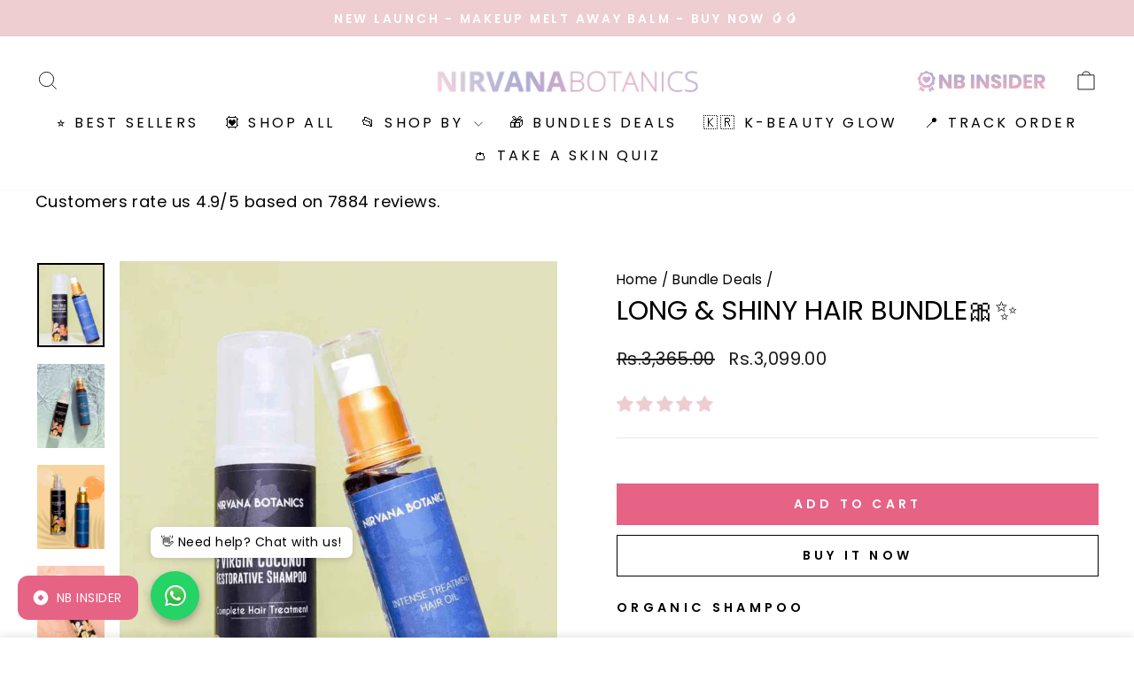

--- FILE ---
content_type: text/html; charset=utf-8
request_url: https://www.nirvanabotanics.com/collections/bundle-deals/products/hair-oil-organic-shampoo
body_size: 49549
content:
<!doctype html>
<html class="no-js" lang="en" dir="ltr">
<head>

  <meta charset="utf-8">
  <meta http-equiv="X-UA-Compatible" content="IE=edge,chrome=1">
  <meta name="viewport" content="width=device-width,initial-scale=1">
  <meta name="theme-color" content="#e66386">
  <link rel="canonical" href="https://www.nirvanabotanics.com/products/hair-oil-organic-shampoo">
  <link rel="preconnect" href="https://cdn.shopify.com" crossorigin>
  <link rel="preconnect" href="https://fonts.shopifycdn.com" crossorigin>
  <link rel="dns-prefetch" href="https://productreviews.shopifycdn.com">
  <link rel="dns-prefetch" href="https://ajax.googleapis.com">
  <link rel="dns-prefetch" href="https://maps.googleapis.com">
  <link rel="dns-prefetch" href="https://maps.gstatic.com"><link rel="shortcut icon" href="//www.nirvanabotanics.com/cdn/shop/files/fav_01_32x32.png?v=1737628667" type="image/png" /><title>Long &amp; Shiny Hair Bundle🎀✨
&ndash; Nirvana Botanics
</title>
<meta name="description" content="HAIR GROWTH OIL: Regenerate hair follicles, Adds volume and ends frizzy and dry hair, Stops hair fall in 5 uses, Restores natural shine and hair condition."><meta property="og:site_name" content="Nirvana Botanics">
  <meta property="og:url" content="https://www.nirvanabotanics.com/products/hair-oil-organic-shampoo">
  <meta property="og:title" content="Long &amp; Shiny Hair Bundle🎀✨">
  <meta property="og:type" content="product">
  <meta property="og:description" content="HAIR GROWTH OIL: Regenerate hair follicles, Adds volume and ends frizzy and dry hair, Stops hair fall in 5 uses, Restores natural shine and hair condition."><meta property="og:image" content="http://www.nirvanabotanics.com/cdn/shop/files/Long-_-Shiny-Hair-Bundle_04.jpg?v=1726493177">
    <meta property="og:image:secure_url" content="https://www.nirvanabotanics.com/cdn/shop/files/Long-_-Shiny-Hair-Bundle_04.jpg?v=1726493177">
    <meta property="og:image:width" content="1080">
    <meta property="og:image:height" content="1350"><meta name="twitter:site" content="@">
  <meta name="twitter:card" content="summary_large_image">
  <meta name="twitter:title" content="Long & Shiny Hair Bundle🎀✨">
  <meta name="twitter:description" content="HAIR GROWTH OIL: Regenerate hair follicles, Adds volume and ends frizzy and dry hair, Stops hair fall in 5 uses, Restores natural shine and hair condition.">
<style data-shopify>@font-face {
  font-family: Poppins;
  font-weight: 400;
  font-style: normal;
  font-display: swap;
  src: url("//www.nirvanabotanics.com/cdn/fonts/poppins/poppins_n4.0ba78fa5af9b0e1a374041b3ceaadf0a43b41362.woff2") format("woff2"),
       url("//www.nirvanabotanics.com/cdn/fonts/poppins/poppins_n4.214741a72ff2596839fc9760ee7a770386cf16ca.woff") format("woff");
}

  @font-face {
  font-family: Poppins;
  font-weight: 400;
  font-style: normal;
  font-display: swap;
  src: url("//www.nirvanabotanics.com/cdn/fonts/poppins/poppins_n4.0ba78fa5af9b0e1a374041b3ceaadf0a43b41362.woff2") format("woff2"),
       url("//www.nirvanabotanics.com/cdn/fonts/poppins/poppins_n4.214741a72ff2596839fc9760ee7a770386cf16ca.woff") format("woff");
}


  @font-face {
  font-family: Poppins;
  font-weight: 600;
  font-style: normal;
  font-display: swap;
  src: url("//www.nirvanabotanics.com/cdn/fonts/poppins/poppins_n6.aa29d4918bc243723d56b59572e18228ed0786f6.woff2") format("woff2"),
       url("//www.nirvanabotanics.com/cdn/fonts/poppins/poppins_n6.5f815d845fe073750885d5b7e619ee00e8111208.woff") format("woff");
}

  @font-face {
  font-family: Poppins;
  font-weight: 400;
  font-style: italic;
  font-display: swap;
  src: url("//www.nirvanabotanics.com/cdn/fonts/poppins/poppins_i4.846ad1e22474f856bd6b81ba4585a60799a9f5d2.woff2") format("woff2"),
       url("//www.nirvanabotanics.com/cdn/fonts/poppins/poppins_i4.56b43284e8b52fc64c1fd271f289a39e8477e9ec.woff") format("woff");
}

  @font-face {
  font-family: Poppins;
  font-weight: 600;
  font-style: italic;
  font-display: swap;
  src: url("//www.nirvanabotanics.com/cdn/fonts/poppins/poppins_i6.bb8044d6203f492888d626dafda3c2999253e8e9.woff2") format("woff2"),
       url("//www.nirvanabotanics.com/cdn/fonts/poppins/poppins_i6.e233dec1a61b1e7dead9f920159eda42280a02c3.woff") format("woff");
}

</style><link href="//www.nirvanabotanics.com/cdn/shop/t/10/assets/theme.css?v=179493315410787096401768850493" rel="stylesheet" type="text/css" media="all" />
<style data-shopify>:root {
    --typeHeaderPrimary: Poppins;
    --typeHeaderFallback: sans-serif;
    --typeHeaderSize: 36px;
    --typeHeaderWeight: 400;
    --typeHeaderLineHeight: 1;
    --typeHeaderSpacing: 0.0em;

    --typeBasePrimary:Poppins;
    --typeBaseFallback:sans-serif;
    --typeBaseSize: 18px;
    --typeBaseWeight: 400;
    --typeBaseSpacing: 0.025em;
    --typeBaseLineHeight: 1.4;
    --typeBaselineHeightMinus01: 1.3;

    --typeCollectionTitle: 20px;

    --iconWeight: 2px;
    --iconLinecaps: miter;

    
        --buttonRadius: 0;
    

    --colorGridOverlayOpacity: 0.1;
    --colorAnnouncement: #eeced1;
    --colorAnnouncementText: #ffffff;

    --colorBody: #ffffff;
    --colorBodyAlpha05: rgba(255, 255, 255, 0.05);
    --colorBodyDim: #f2f2f2;
    --colorBodyLightDim: #fafafa;
    --colorBodyMediumDim: #f5f5f5;


    --colorBorder: #e8e8e1;

    --colorBtnPrimary: #e66386;
    --colorBtnPrimaryLight: #ed8fa8;
    --colorBtnPrimaryDim: #e24d75;
    --colorBtnPrimaryText: #ffffff;

    --colorCartDot: #eeced1;

    --colorDrawers: #ffffff;
    --colorDrawersDim: #f2f2f2;
    --colorDrawerBorder: #e8e8e1;
    --colorDrawerText: #000000;
    --colorDrawerTextDark: #000000;
    --colorDrawerButton: #111111;
    --colorDrawerButtonText: #ffffff;

    --colorFooter: #eeced1;
    --colorFooterText: #000000;
    --colorFooterTextAlpha01: #000000;

    --colorGridOverlay: #000000;
    --colorGridOverlayOpacity: 0.1;

    --colorHeaderTextAlpha01: rgba(0, 0, 0, 0.1);

    --colorHeroText: #ffffff;

    --colorSmallImageBg: #ffffff;
    --colorLargeImageBg: #0f0f0f;

    --colorImageOverlay: #000000;
    --colorImageOverlayOpacity: 0.0;
    --colorImageOverlayTextShadow: 0.2;

    --colorLink: #000000;

    --colorModalBg: rgba(232, 232, 225, 0.6);

    --colorNav: #ffffff;
    --colorNavText: #000000;

    --colorPrice: #1c1d1d;

    --colorSaleTag: #eeced1;
    --colorSaleTagText: #ffffff;

    --colorTextBody: #000000;
    --colorTextBodyAlpha015: rgba(0, 0, 0, 0.15);
    --colorTextBodyAlpha005: rgba(0, 0, 0, 0.05);
    --colorTextBodyAlpha008: rgba(0, 0, 0, 0.08);
    --colorTextSavings: #c20000;

    --urlIcoSelect: url(//www.nirvanabotanics.com/cdn/shop/t/10/assets/ico-select.svg);
    --urlIcoSelectFooter: url(//www.nirvanabotanics.com/cdn/shop/t/10/assets/ico-select-footer.svg);
    --urlIcoSelectWhite: url(//www.nirvanabotanics.com/cdn/shop/t/10/assets/ico-select-white.svg);

    --grid-gutter: 17px;
    --drawer-gutter: 20px;

    --sizeChartMargin: 25px 0;
    --sizeChartIconMargin: 5px;

    --newsletterReminderPadding: 40px;

    /*Shop Pay Installments*/
    --color-body-text: #000000;
    --color-body: #ffffff;
    --color-bg: #ffffff;
    }

    .placeholder-content {
    background-image: linear-gradient(100deg, #ffffff 40%, #f7f7f7 63%, #ffffff 79%);
    }</style><script>
    document.documentElement.className = document.documentElement.className.replace('no-js', 'js');

    window.theme = window.theme || {};
    theme.routes = {
      home: "/",
      cart: "/cart.js",
      cartPage: "/cart",
      cartAdd: "/cart/add.js",
      cartChange: "/cart/change.js",
      search: "/search",
      predictiveSearch: "/search/suggest"
    };
    theme.strings = {
      soldOut: "Sold Out",
      unavailable: "Unavailable",
      inStockLabel: "In stock, ready to ship",
      oneStockLabel: "Low stock - [count] item left",
      otherStockLabel: "Low stock - [count] items left",
      willNotShipUntil: "Ready to ship [date]",
      willBeInStockAfter: "Back in stock [date]",
      waitingForStock: "Backordered, shipping soon",
      savePrice: "Save [saved_amount]",
      cartEmpty: "Your cart is currently empty.",
      cartTermsConfirmation: "You must agree with the terms and conditions of sales to check out",
      searchCollections: "Collections",
      searchPages: "Pages",
      searchArticles: "Articles",
      productFrom: "from ",
      maxQuantity: "You can only have [quantity] of [title] in your cart."
    };
    theme.settings = {
      cartType: "drawer",
      isCustomerTemplate: false,
      moneyFormat: "Rs.{{amount}}",
      saveType: "percent",
      productImageSize: "natural",
      productImageCover: false,
      predictiveSearch: true,
      predictiveSearchType: null,
      predictiveSearchVendor: false,
      predictiveSearchPrice: false,
      quickView: false,
      themeName: 'Impulse',
      themeVersion: "7.6.1"
    };
  </script>

  <script>window.performance && window.performance.mark && window.performance.mark('shopify.content_for_header.start');</script><meta id="shopify-digital-wallet" name="shopify-digital-wallet" content="/54877815042/digital_wallets/dialog">
<link rel="alternate" type="application/json+oembed" href="https://www.nirvanabotanics.com/products/hair-oil-organic-shampoo.oembed">
<script async="async" src="/checkouts/internal/preloads.js?locale=en-PK"></script>
<script id="shopify-features" type="application/json">{"accessToken":"84be8ce24c40dc8fd42ad50baec770ee","betas":["rich-media-storefront-analytics"],"domain":"www.nirvanabotanics.com","predictiveSearch":true,"shopId":54877815042,"locale":"en"}</script>
<script>var Shopify = Shopify || {};
Shopify.shop = "nirvana-botanics.myshopify.com";
Shopify.locale = "en";
Shopify.currency = {"active":"PKR","rate":"1.0"};
Shopify.country = "PK";
Shopify.theme = {"name":"NewWebsite - SQ - Updated","id":149375385858,"schema_name":"Impulse","schema_version":"7.6.1","theme_store_id":857,"role":"main"};
Shopify.theme.handle = "null";
Shopify.theme.style = {"id":null,"handle":null};
Shopify.cdnHost = "www.nirvanabotanics.com/cdn";
Shopify.routes = Shopify.routes || {};
Shopify.routes.root = "/";</script>
<script type="module">!function(o){(o.Shopify=o.Shopify||{}).modules=!0}(window);</script>
<script>!function(o){function n(){var o=[];function n(){o.push(Array.prototype.slice.apply(arguments))}return n.q=o,n}var t=o.Shopify=o.Shopify||{};t.loadFeatures=n(),t.autoloadFeatures=n()}(window);</script>
<script id="shop-js-analytics" type="application/json">{"pageType":"product"}</script>
<script defer="defer" async type="module" src="//www.nirvanabotanics.com/cdn/shopifycloud/shop-js/modules/v2/client.init-shop-cart-sync_BT-GjEfc.en.esm.js"></script>
<script defer="defer" async type="module" src="//www.nirvanabotanics.com/cdn/shopifycloud/shop-js/modules/v2/chunk.common_D58fp_Oc.esm.js"></script>
<script defer="defer" async type="module" src="//www.nirvanabotanics.com/cdn/shopifycloud/shop-js/modules/v2/chunk.modal_xMitdFEc.esm.js"></script>
<script type="module">
  await import("//www.nirvanabotanics.com/cdn/shopifycloud/shop-js/modules/v2/client.init-shop-cart-sync_BT-GjEfc.en.esm.js");
await import("//www.nirvanabotanics.com/cdn/shopifycloud/shop-js/modules/v2/chunk.common_D58fp_Oc.esm.js");
await import("//www.nirvanabotanics.com/cdn/shopifycloud/shop-js/modules/v2/chunk.modal_xMitdFEc.esm.js");

  window.Shopify.SignInWithShop?.initShopCartSync?.({"fedCMEnabled":true,"windoidEnabled":true});

</script>
<script id="__st">var __st={"a":54877815042,"offset":18000,"reqid":"83311bd6-f20e-4f77-9453-736c5d036a48-1769264915","pageurl":"www.nirvanabotanics.com\/collections\/bundle-deals\/products\/hair-oil-organic-shampoo","u":"72c024a9b9a6","p":"product","rtyp":"product","rid":6634831184130};</script>
<script>window.ShopifyPaypalV4VisibilityTracking = true;</script>
<script id="captcha-bootstrap">!function(){'use strict';const t='contact',e='account',n='new_comment',o=[[t,t],['blogs',n],['comments',n],[t,'customer']],c=[[e,'customer_login'],[e,'guest_login'],[e,'recover_customer_password'],[e,'create_customer']],r=t=>t.map((([t,e])=>`form[action*='/${t}']:not([data-nocaptcha='true']) input[name='form_type'][value='${e}']`)).join(','),a=t=>()=>t?[...document.querySelectorAll(t)].map((t=>t.form)):[];function s(){const t=[...o],e=r(t);return a(e)}const i='password',u='form_key',d=['recaptcha-v3-token','g-recaptcha-response','h-captcha-response',i],f=()=>{try{return window.sessionStorage}catch{return}},m='__shopify_v',_=t=>t.elements[u];function p(t,e,n=!1){try{const o=window.sessionStorage,c=JSON.parse(o.getItem(e)),{data:r}=function(t){const{data:e,action:n}=t;return t[m]||n?{data:e,action:n}:{data:t,action:n}}(c);for(const[e,n]of Object.entries(r))t.elements[e]&&(t.elements[e].value=n);n&&o.removeItem(e)}catch(o){console.error('form repopulation failed',{error:o})}}const l='form_type',E='cptcha';function T(t){t.dataset[E]=!0}const w=window,h=w.document,L='Shopify',v='ce_forms',y='captcha';let A=!1;((t,e)=>{const n=(g='f06e6c50-85a8-45c8-87d0-21a2b65856fe',I='https://cdn.shopify.com/shopifycloud/storefront-forms-hcaptcha/ce_storefront_forms_captcha_hcaptcha.v1.5.2.iife.js',D={infoText:'Protected by hCaptcha',privacyText:'Privacy',termsText:'Terms'},(t,e,n)=>{const o=w[L][v],c=o.bindForm;if(c)return c(t,g,e,D).then(n);var r;o.q.push([[t,g,e,D],n]),r=I,A||(h.body.append(Object.assign(h.createElement('script'),{id:'captcha-provider',async:!0,src:r})),A=!0)});var g,I,D;w[L]=w[L]||{},w[L][v]=w[L][v]||{},w[L][v].q=[],w[L][y]=w[L][y]||{},w[L][y].protect=function(t,e){n(t,void 0,e),T(t)},Object.freeze(w[L][y]),function(t,e,n,w,h,L){const[v,y,A,g]=function(t,e,n){const i=e?o:[],u=t?c:[],d=[...i,...u],f=r(d),m=r(i),_=r(d.filter((([t,e])=>n.includes(e))));return[a(f),a(m),a(_),s()]}(w,h,L),I=t=>{const e=t.target;return e instanceof HTMLFormElement?e:e&&e.form},D=t=>v().includes(t);t.addEventListener('submit',(t=>{const e=I(t);if(!e)return;const n=D(e)&&!e.dataset.hcaptchaBound&&!e.dataset.recaptchaBound,o=_(e),c=g().includes(e)&&(!o||!o.value);(n||c)&&t.preventDefault(),c&&!n&&(function(t){try{if(!f())return;!function(t){const e=f();if(!e)return;const n=_(t);if(!n)return;const o=n.value;o&&e.removeItem(o)}(t);const e=Array.from(Array(32),(()=>Math.random().toString(36)[2])).join('');!function(t,e){_(t)||t.append(Object.assign(document.createElement('input'),{type:'hidden',name:u})),t.elements[u].value=e}(t,e),function(t,e){const n=f();if(!n)return;const o=[...t.querySelectorAll(`input[type='${i}']`)].map((({name:t})=>t)),c=[...d,...o],r={};for(const[a,s]of new FormData(t).entries())c.includes(a)||(r[a]=s);n.setItem(e,JSON.stringify({[m]:1,action:t.action,data:r}))}(t,e)}catch(e){console.error('failed to persist form',e)}}(e),e.submit())}));const S=(t,e)=>{t&&!t.dataset[E]&&(n(t,e.some((e=>e===t))),T(t))};for(const o of['focusin','change'])t.addEventListener(o,(t=>{const e=I(t);D(e)&&S(e,y())}));const B=e.get('form_key'),M=e.get(l),P=B&&M;t.addEventListener('DOMContentLoaded',(()=>{const t=y();if(P)for(const e of t)e.elements[l].value===M&&p(e,B);[...new Set([...A(),...v().filter((t=>'true'===t.dataset.shopifyCaptcha))])].forEach((e=>S(e,t)))}))}(h,new URLSearchParams(w.location.search),n,t,e,['guest_login'])})(!0,!0)}();</script>
<script integrity="sha256-4kQ18oKyAcykRKYeNunJcIwy7WH5gtpwJnB7kiuLZ1E=" data-source-attribution="shopify.loadfeatures" defer="defer" src="//www.nirvanabotanics.com/cdn/shopifycloud/storefront/assets/storefront/load_feature-a0a9edcb.js" crossorigin="anonymous"></script>
<script data-source-attribution="shopify.dynamic_checkout.dynamic.init">var Shopify=Shopify||{};Shopify.PaymentButton=Shopify.PaymentButton||{isStorefrontPortableWallets:!0,init:function(){window.Shopify.PaymentButton.init=function(){};var t=document.createElement("script");t.src="https://www.nirvanabotanics.com/cdn/shopifycloud/portable-wallets/latest/portable-wallets.en.js",t.type="module",document.head.appendChild(t)}};
</script>
<script data-source-attribution="shopify.dynamic_checkout.buyer_consent">
  function portableWalletsHideBuyerConsent(e){var t=document.getElementById("shopify-buyer-consent"),n=document.getElementById("shopify-subscription-policy-button");t&&n&&(t.classList.add("hidden"),t.setAttribute("aria-hidden","true"),n.removeEventListener("click",e))}function portableWalletsShowBuyerConsent(e){var t=document.getElementById("shopify-buyer-consent"),n=document.getElementById("shopify-subscription-policy-button");t&&n&&(t.classList.remove("hidden"),t.removeAttribute("aria-hidden"),n.addEventListener("click",e))}window.Shopify?.PaymentButton&&(window.Shopify.PaymentButton.hideBuyerConsent=portableWalletsHideBuyerConsent,window.Shopify.PaymentButton.showBuyerConsent=portableWalletsShowBuyerConsent);
</script>
<script data-source-attribution="shopify.dynamic_checkout.cart.bootstrap">document.addEventListener("DOMContentLoaded",(function(){function t(){return document.querySelector("shopify-accelerated-checkout-cart, shopify-accelerated-checkout")}if(t())Shopify.PaymentButton.init();else{new MutationObserver((function(e,n){t()&&(Shopify.PaymentButton.init(),n.disconnect())})).observe(document.body,{childList:!0,subtree:!0})}}));
</script>

<script>window.performance && window.performance.mark && window.performance.mark('shopify.content_for_header.end');</script>

  <script src="//www.nirvanabotanics.com/cdn/shop/t/10/assets/vendor-scripts-v11.js" defer="defer"></script><script src="//www.nirvanabotanics.com/cdn/shop/t/10/assets/theme.js?v=104180769944361832221741970653" defer="defer"></script>
  
  <meta name="google-site-verification" content="0yByITPYOS3y46J5FEQ8uNQ1ENq5jVa_hGKVQDdfn3E" />
  <script defer>
    document.addEventListener("DOMContentLoaded", () => {
    document.querySelectorAll("a").forEach(link => {
        if (link.textContent.trim() === "Track Order") {
            link.setAttribute("target", "_blank");
        }
    });
});

  </script>

  
  <style>
    @media (max-width: 767px) {
      .BLOY-page__earning__item {
        height: 200px;
      }
    }
  </style>


  
  
  <!-- Google Tag Manager -->
<script>(function(w,d,s,l,i){w[l]=w[l]||[];w[l].push({'gtm.start':
new Date().getTime(),event:'gtm.js'});var f=d.getElementsByTagName(s)[0],
j=d.createElement(s),dl=l!='dataLayer'?'&l='+l:'';j.async=true;j.src=
'https://www.googletagmanager.com/gtm.js?id='+i+dl;f.parentNode.insertBefore(j,f);
})(window,document,'script','dataLayer','GTM-K4SR3D6D');</script>
<!-- End Google Tag Manager -->
<!-- BEGIN app block: shopify://apps/bloy-loyalty-rewards/blocks/bloy-popup/97e8894d-00f0-41a9-b986-49828146257c -->


    
    
    

    

    

    
        <link rel="prefetch" href="https://shopify-production-bloy.s3.amazonaws.com/src/lib/branding/theme/Loyalty-page_test-1754493233005-647143116.jpg" />
    

    
        <link rel="prefetch" href="https://cms.bloy.io/images/branding/popup_background.png" />
    

   
    <link class="BLOY-style__link" rel="stylesheet" href="https://cdn.shopify.com/extensions/019beb31-d9c2-7f3b-9d2c-2307424dd92f/bloy-418/assets/bloy-popup.css">
    
    <script src="https://cdn.shopify.com/extensions/019beb31-d9c2-7f3b-9d2c-2307424dd92f/bloy-418/assets/popup.bloy.js" defer></script>
    <script>
        var BloyUser = {
            id: "",
            email: "",
            token: "7425a7ce75d6cf46dce2b08f5f20bd65a193029630e88abaab72733514b72f14",
            shop_custom_wte_visit_store: null,
            first_name: "",

        };
        var BloyConfigs = {"shop_id":"681c6ac1721a576d42469840","shop_name":"Nirvana Botanics","bloyCmsUrl":"https://cms.bloy.io","bloyApiUrl":"https://api.bloy.io","currencyFormat":"Rs.{{amount}}","watermark":null,"version":2,"watermarkV2":false,"autoTranslate":false,"defaultLanguageStoreFront":"en"};
        var BloyLoyalty = {"status":true,"pointCurrency":{"singular":"point","plural":"points"}};
        var BloyPopupDesign = {
            theme: {"_id":"681c6ac2721a576d4246984b","colors":{"primaryColor":"#e66386"},"backgrounds":{"header":{"backgroundType":"image","solidColor":"#222222","image":"https://shopify-production-bloy.s3.amazonaws.com/src/lib/branding/theme/Loyalty-page_test-1754493233005-647143116.jpg"},"popup":{"backgroundType":"image","solidColor":"#FFFFFF","image":""}},"border":"square","popupBorderRadius":12,"btnBorderRadius":8,"shop":"681c6ac1721a576d42469840","createdAt":"2025-05-08T08:26:42.015Z","updatedAt":"2025-08-06T15:13:54.008Z"},
            widget: {"_id":"681c6ac2721a576d4246984c","title":"NB INSIDER","icon":"icon_1","desktopDisplay":"icon_text","mobileDisplay":"icon_text","placement":"bottom_left","sideSpacing":20,"bottomSpacing":20,"borderRadius":12,"includeDevices":["mobile","desktop"],"pageSetting":"show_all","includeVisibilityPages":[],"includeVisibilityURLs":[],"excludeVisibilityPages":[],"excludeVisibilityURLs":[],"border":"rounded","shop":"681c6ac1721a576d42469840","createdAt":"2025-05-08T08:26:42.015Z","updatedAt":"2025-08-06T15:16:32.600Z"},
        };
        var BloyTranslation = {"choose_date":"Choose date","welcome_to":"Welcome to","points_program":"Nirvana Botanics Loyalty Program","become_a_member":"Become a member","join_points_program":"Join the points program to start earning for exclusive rewards","join_now":"Join now","already_account":"Already have an account?","sign_in":"Sign in","earn_points":"Earn points","redeem_points":"Redeem points","back":"Back","you_have":"You have","next_action":"Next action","your_rewards":"Your rewards","your_activities":"Your activities","copy":"Copy","apply":"Apply","used":"Used","expired":"Expired","no_rewards":"No rewards yet. Earn points by completing actions and redeem them for exciting rewards!","view_wte":"View ways to earn points","no_activites_title":"No activities yet","no_activites_text":"No activities have been logged in the points program. Start earning points to get access to exclusive rewards.","complete":"Complete","update":"Update","variable_earn_description":"{{PointsEarned}} for every {{Amount}} spent","update_birthday_text":"Birthday rewards can only be claimed once per year. Please enter or update your birthday at least 30 days in advance","birthday_updated_title":"Birthday updated","birthday_updated_text":"You’ll automatically receive {{PointsEarned}} on your birthday.","okay":"Okay","redeem":"Redeem","activity_redeem":"Redeem","variable_redeem_description":"Discount {{Amount}} for every {{PointsRedeemed}}","variable_redeem_store_credit_description":"Credit {{Amount}} for every {{PointsRedeemed}}","fixed_redeem_description":"Cost {{PointsRedeemed}}","variable_redeem_preview":"You will get {{Amount}} off your entire order for {{PointsRedeemed}} redeemed","variable_redeem_store_credit_preview":"You will get {{Amount}} credit for {{PointsRedeemed}} redeemed","redeemed_store_credit":"You've received {{AmountCurrency}} in store credit","apply_at_checkout":"Apply it at checkout","btn_store_credit":"Okay","redeemed":"You got a {{RewardName}} by using {{PointsRedeemed}}","continue":"Continue","select_product":"Select product","free_product_description":"You will receive a free product by selecting a product below","select":"Select","add_to_cart":"Add to cart","redeemed_free_product":"Congratulations on receiving a {{FreeProduct}}. The product has been added to the cart.","go_to_cart":"Go to cart","referral_points_refer_a_friend":"Refer a friend","referral_points_completed":"{{ReferralsCompletedCount}} referrals completed","referral_points_description":"Give your friends a reward and claim your own when they make a purchase","referral_points_they_get":"They get","referral_points_you_get":"You get","referral_program":"Referral program","referral_program_description":"Give your friends a reward and claim your own when they make a purchase","referral_program_they_get":"They get","referral_program_you_get":"You get","send_this_link":"Send this link to your friend","or_send_via":"Or send via","referral_program_email_title":"Your friends' email","referral_program_email_placeholder":"Separate each email with a comma","referral_program_email_error_1":"Please enter valid emails, separated each email with a comma","referral_program_email_error_2":"You cannot refer to yourself","referral_program_email_message_title":"Your message","referral_program_email_message_placeholder":"A personalized message for your friends. We will take care of adding the offer link for you :)","referral_program_send_button":"Send referral invite","referral_program_invite_success":"Invite(s) sent successfully!","get_your_coupon":"Get your coupon","you_got_gift":"You've got a gift from a friend! Apply this code during checkout to enjoy your reward","your_gift":"Your gift","enter_your_email":"Enter your email","referral_program_email_error_3":"You're not eligible to receive the gift","claim_coupon":"Claim coupon","referral_program_your_discount":"Your discount code","referral_program_copy":"Copy","referral_program_apply":"Apply","referral_program_discount_applied":"Discount applied","referral_reward_value":"{{DiscountValue}} off","refer_email":"Refer {{ReferredCustomerEmail}}","refer":"Refer","review":"Review","subscribe":"Subscribe","subscribe_updated_title":"Thank you for your subscription!","subscribe_updated_text":"You’ve earned {{PointsEarned}} to unlock exciting rewards ahead!","reach_higher_tiers":"Your all access pass to exclusive rewards. Reach higher tiers for more exclusive perks","spend_tier_milestone":"Spend {{TierMilestone}}","earn_tier_milestone":"Earn {{TierMilestone}}","spend_tier_milestone_to_reach_next_tier":"Spend {{TierMilestone_Left}} more to reach {{NextTier}}","earn_point_to_reach_next_tier":"Earn {{TierMilestone_Left}} more to reach {{NextTier}}","congratulate_hightest_tier":"Congratulations! You're in the highest tier","time_vip_update":"New tier will be updated after {{VIP_ResetDate}}","perks":"Perks","entry_rewards":"Entry Rewards","your_current_tier":"Your current tier","claim_point_visit":"Claim","login_text":"Log in","earn_point_text_visiting":"You’ve earned {{PointsEarned}} by visiting store today","earn_point_text_login":"You’ve earned {{PointsEarned}} by completing the streak","day_streak":"7-day streak","streak_completed":"Streak completed","streak_points_earned_text":"Earn {{CompletedStreakPoints}} by visiting the store {{StreakDuration}} days in a row","login_to_earned_streak_points_text":"Log in to earn {{CompletedStreakPoints}} by visiting the store {{StreakDuration}} days in a row","claim_text":"Claim","streak_completed_finish":"Congratulations on earning {{CompletedStreakPoints}} by finishing Streak","login_streak_text":"Login","lto_before_login":"Join the loyalty program today to earn {{PointMultiplier}}X points on every purchase during weekend","lto_event_end_on":"Ends on {{EndDate}}","lto_after_login":"Earn {{PointMultiplier}}X points on every purchase you make during weekend"};
        var BloyCurrentLocale = {
            language: "en"
        };
    </script>

    
    
    
    <style class="BLOY-style__tag">
        
        

        
        

        :root {
            --bloy-primary-color: #e66386;
            --bloy-subdued-color: #F5F2FD;
            --bloy-text-color: #1B1731;
            --bloy-secondary-color: #616161;
            --bloy-bg-body-color: #D6D6D6;
            --bloy-bg-header-color: #010249;
            --bloy-disabled-color: #807D87;
            --bloy-popup-header-color: #222222;
            --bloy-popup-background-color: #FFFFFF;
            --bloy-header-image: url(https://shopify-production-bloy.s3.amazonaws.com/src/lib/branding/theme/Loyalty-page_test-1754493233005-647143116.jpg);
            --bloy-popup-image: url(https://cms.bloy.io/images/branding/popup_background.png);
            --bloy-popup-border-radius: 0px;
            --bloy-popup-btn-border-radius: 0px;
        }

        
            div.BLOY-widget,
            div.BLOY-popup {
                left: 20px;
            }
            div.BLOY-popup {
                
                    bottom: 80px;
                    transform-origin: left bottom;
                
            }
            div.BLOY-widget {
                transform-origin: left;
                bottom: 20px;
            }
        
    </style>



<!-- END app block --><!-- BEGIN app block: shopify://apps/zotek-facebook-tiktok-pixel/blocks/pixelEmbed/e17ae0a7-f600-440d-80e8-705183c6ec36 --><!-- END app block --><!-- BEGIN app block: shopify://apps/judge-me-reviews/blocks/judgeme_core/61ccd3b1-a9f2-4160-9fe9-4fec8413e5d8 --><!-- Start of Judge.me Core -->






<link rel="dns-prefetch" href="https://cdn2.judge.me/cdn/widget_frontend">
<link rel="dns-prefetch" href="https://cdn.judge.me">
<link rel="dns-prefetch" href="https://cdn1.judge.me">
<link rel="dns-prefetch" href="https://api.judge.me">

<script data-cfasync='false' class='jdgm-settings-script'>window.jdgmSettings={"pagination":5,"disable_web_reviews":false,"badge_no_review_text":"No reviews","badge_n_reviews_text":"{{ n }} Verified Rating/Ratings","badge_star_color":"#EECDD1","hide_badge_preview_if_no_reviews":true,"badge_hide_text":false,"enforce_center_preview_badge":false,"widget_title":"Customer Reviews","widget_open_form_text":"Write a review","widget_close_form_text":"Cancel review","widget_refresh_page_text":"Refresh page","widget_summary_text":"Based on {{ number_of_reviews }} review/reviews","widget_no_review_text":"Be the first to write a review","widget_name_field_text":"Display name","widget_verified_name_field_text":"Verified Name (public)","widget_name_placeholder_text":"Display name","widget_required_field_error_text":"This field is required.","widget_email_field_text":"Email address","widget_verified_email_field_text":"Verified Email (private, can not be edited)","widget_email_placeholder_text":"Your email address","widget_email_field_error_text":"Please enter a valid email address.","widget_rating_field_text":"Rating","widget_review_title_field_text":"Review Title","widget_review_title_placeholder_text":"Give your review a title","widget_review_body_field_text":"Review content","widget_review_body_placeholder_text":"Start writing here...","widget_pictures_field_text":"Picture/Video (optional)","widget_submit_review_text":"Submit Review","widget_submit_verified_review_text":"Submit Verified Review","widget_submit_success_msg_with_auto_publish":"Thank you! Please refresh the page in a few moments to see your review. You can remove or edit your review by logging into \u003ca href='https://judge.me/login' target='_blank' rel='nofollow noopener'\u003eJudge.me\u003c/a\u003e","widget_submit_success_msg_no_auto_publish":"Thank you! Your review will be published as soon as it is approved by the shop admin. You can remove or edit your review by logging into \u003ca href='https://judge.me/login' target='_blank' rel='nofollow noopener'\u003eJudge.me\u003c/a\u003e","widget_show_default_reviews_out_of_total_text":"Showing {{ n_reviews_shown }} out of {{ n_reviews }} reviews.","widget_show_all_link_text":"Show all","widget_show_less_link_text":"Show less","widget_author_said_text":"{{ reviewer_name }} said:","widget_days_text":"{{ n }} days ago","widget_weeks_text":"{{ n }} week/weeks ago","widget_months_text":"{{ n }} month/months ago","widget_years_text":"{{ n }} year/years ago","widget_yesterday_text":"Yesterday","widget_today_text":"Today","widget_replied_text":"\u003e\u003e {{ shop_name }} replied:","widget_read_more_text":"Read more","widget_reviewer_name_as_initial":"","widget_rating_filter_color":"#fbcd0a","widget_rating_filter_see_all_text":"See all reviews","widget_sorting_most_recent_text":"Most Recent","widget_sorting_highest_rating_text":"Highest Rating","widget_sorting_lowest_rating_text":"Lowest Rating","widget_sorting_with_pictures_text":"Only Pictures","widget_sorting_most_helpful_text":"Most Helpful","widget_open_question_form_text":"Ask a question","widget_reviews_subtab_text":"Reviews","widget_questions_subtab_text":"Questions","widget_question_label_text":"Question","widget_answer_label_text":"Answer","widget_question_placeholder_text":"Write your question here","widget_submit_question_text":"Submit Question","widget_question_submit_success_text":"Thank you for your question! We will notify you once it gets answered.","widget_star_color":"#EECDD1","verified_badge_text":"Verified","verified_badge_bg_color":"","verified_badge_text_color":"","verified_badge_placement":"left-of-reviewer-name","widget_review_max_height":"","widget_hide_border":true,"widget_social_share":false,"widget_thumb":false,"widget_review_location_show":false,"widget_location_format":"","all_reviews_include_out_of_store_products":true,"all_reviews_out_of_store_text":"(out of store)","all_reviews_pagination":100,"all_reviews_product_name_prefix_text":"about","enable_review_pictures":true,"enable_question_anwser":false,"widget_theme":"leex","review_date_format":"mm/dd/yyyy","default_sort_method":"pictures-first","widget_product_reviews_subtab_text":"Product Reviews","widget_shop_reviews_subtab_text":"Shop Reviews","widget_other_products_reviews_text":"Reviews for other products","widget_store_reviews_subtab_text":"Store reviews","widget_no_store_reviews_text":"This store hasn't received any reviews yet","widget_web_restriction_product_reviews_text":"This product hasn't received any reviews yet","widget_no_items_text":"No items found","widget_show_more_text":"Show more","widget_write_a_store_review_text":"Write a Store Review","widget_other_languages_heading":"Reviews in Other Languages","widget_translate_review_text":"Translate review to {{ language }}","widget_translating_review_text":"Translating...","widget_show_original_translation_text":"Show original ({{ language }})","widget_translate_review_failed_text":"Review couldn't be translated.","widget_translate_review_retry_text":"Retry","widget_translate_review_try_again_later_text":"Try again later","show_product_url_for_grouped_product":false,"widget_sorting_pictures_first_text":"Pictures First","show_pictures_on_all_rev_page_mobile":false,"show_pictures_on_all_rev_page_desktop":false,"floating_tab_hide_mobile_install_preference":false,"floating_tab_button_name":"★ Reviews","floating_tab_title":"Let customers speak for us","floating_tab_button_color":"#FFFFFF","floating_tab_button_background_color":"#E66386","floating_tab_url":"","floating_tab_url_enabled":false,"floating_tab_tab_style":"text","all_reviews_text_badge_text":"{{ shop.metafields.judgeme.all_reviews_rating|round:1 }}/5 | {{ shop.metafields.judgeme.all_reviews_count }} Trusted Reviews","all_reviews_text_badge_text_branded_style":"{{ shop.metafields.judgeme.all_reviews_rating | round: 1 }} out of 5 stars based on {{ shop.metafields.judgeme.all_reviews_count }} reviews","is_all_reviews_text_badge_a_link":false,"show_stars_for_all_reviews_text_badge":true,"all_reviews_text_badge_url":"","all_reviews_text_style":"text","all_reviews_text_color_style":"custom","all_reviews_text_color":"#F8C632","all_reviews_text_show_jm_brand":true,"featured_carousel_show_header":true,"featured_carousel_title":"Let customers speak for us","testimonials_carousel_title":"Customers are saying","videos_carousel_title":"Real customer stories","cards_carousel_title":"Customers are saying","featured_carousel_count_text":"from {{ n }} reviews","featured_carousel_add_link_to_all_reviews_page":true,"featured_carousel_url":"","featured_carousel_show_images":true,"featured_carousel_autoslide_interval":5,"featured_carousel_arrows_on_the_sides":true,"featured_carousel_height":250,"featured_carousel_width":80,"featured_carousel_image_size":0,"featured_carousel_image_height":250,"featured_carousel_arrow_color":"#eeeeee","verified_count_badge_style":"branded","verified_count_badge_orientation":"horizontal","verified_count_badge_color_style":"judgeme_brand_color","verified_count_badge_color":"#108474","is_verified_count_badge_a_link":false,"verified_count_badge_url":"","verified_count_badge_show_jm_brand":true,"widget_rating_preset_default":5,"widget_first_sub_tab":"product-reviews","widget_show_histogram":false,"widget_histogram_use_custom_color":false,"widget_pagination_use_custom_color":false,"widget_star_use_custom_color":false,"widget_verified_badge_use_custom_color":false,"widget_write_review_use_custom_color":false,"picture_reminder_submit_button":"Upload Pictures","enable_review_videos":false,"mute_video_by_default":false,"widget_sorting_videos_first_text":"Videos First","widget_review_pending_text":"Pending","featured_carousel_items_for_large_screen":3,"social_share_options_order":"Facebook,Twitter","remove_microdata_snippet":true,"disable_json_ld":false,"enable_json_ld_products":false,"preview_badge_show_question_text":false,"preview_badge_no_question_text":"No questions","preview_badge_n_question_text":"{{ number_of_questions }} question/questions","qa_badge_show_icon":false,"qa_badge_position":"same-row","remove_judgeme_branding":true,"widget_add_search_bar":false,"widget_search_bar_placeholder":"Search","widget_sorting_verified_only_text":"Verified only","featured_carousel_theme":"aligned","featured_carousel_show_rating":true,"featured_carousel_show_title":true,"featured_carousel_show_body":true,"featured_carousel_show_date":false,"featured_carousel_show_reviewer":true,"featured_carousel_show_product":false,"featured_carousel_header_background_color":"#108474","featured_carousel_header_text_color":"#ffffff","featured_carousel_name_product_separator":"reviewed","featured_carousel_full_star_background":"#108474","featured_carousel_empty_star_background":"#dadada","featured_carousel_vertical_theme_background":"#f9fafb","featured_carousel_verified_badge_enable":true,"featured_carousel_verified_badge_color":"#108474","featured_carousel_border_style":"round","featured_carousel_review_line_length_limit":3,"featured_carousel_more_reviews_button_text":"Read more reviews","featured_carousel_view_product_button_text":"View product","all_reviews_page_load_reviews_on":"scroll","all_reviews_page_load_more_text":"Load More Reviews","disable_fb_tab_reviews":false,"enable_ajax_cdn_cache":false,"widget_advanced_speed_features":5,"widget_public_name_text":"displayed publicly like","default_reviewer_name":"John Smith","default_reviewer_name_has_non_latin":true,"widget_reviewer_anonymous":"Anonymous","medals_widget_title":"Judge.me Review Medals","medals_widget_background_color":"#f9fafb","medals_widget_position":"footer_all_pages","medals_widget_border_color":"#f9fafb","medals_widget_verified_text_position":"left","medals_widget_use_monochromatic_version":false,"medals_widget_elements_color":"#108474","show_reviewer_avatar":true,"widget_invalid_yt_video_url_error_text":"Not a YouTube video URL","widget_max_length_field_error_text":"Please enter no more than {0} characters.","widget_show_country_flag":true,"widget_show_collected_via_shop_app":true,"widget_verified_by_shop_badge_style":"light","widget_verified_by_shop_text":"Verified by Shop","widget_show_photo_gallery":true,"widget_load_with_code_splitting":true,"widget_ugc_install_preference":false,"widget_ugc_title":"Made by us, Shared by you","widget_ugc_subtitle":"Tag us to see your picture featured in our page","widget_ugc_arrows_color":"#ffffff","widget_ugc_primary_button_text":"Buy Now","widget_ugc_primary_button_background_color":"#108474","widget_ugc_primary_button_text_color":"#ffffff","widget_ugc_primary_button_border_width":"0","widget_ugc_primary_button_border_style":"none","widget_ugc_primary_button_border_color":"#108474","widget_ugc_primary_button_border_radius":"25","widget_ugc_secondary_button_text":"Load More","widget_ugc_secondary_button_background_color":"#ffffff","widget_ugc_secondary_button_text_color":"#108474","widget_ugc_secondary_button_border_width":"2","widget_ugc_secondary_button_border_style":"solid","widget_ugc_secondary_button_border_color":"#108474","widget_ugc_secondary_button_border_radius":"25","widget_ugc_reviews_button_text":"View Reviews","widget_ugc_reviews_button_background_color":"#ffffff","widget_ugc_reviews_button_text_color":"#108474","widget_ugc_reviews_button_border_width":"2","widget_ugc_reviews_button_border_style":"solid","widget_ugc_reviews_button_border_color":"#108474","widget_ugc_reviews_button_border_radius":"25","widget_ugc_reviews_button_link_to":"judgeme-reviews-page","widget_ugc_show_post_date":true,"widget_ugc_max_width":"800","widget_rating_metafield_value_type":true,"widget_primary_color":"#E56385","widget_enable_secondary_color":false,"widget_secondary_color":"#edf5f5","widget_summary_average_rating_text":"{{ average_rating }} out of 5","widget_media_grid_title":"Customer photos \u0026 videos","widget_media_grid_see_more_text":"See more","widget_round_style":true,"widget_show_product_medals":false,"widget_verified_by_judgeme_text":"Verified by Judge.me","widget_show_store_medals":true,"widget_verified_by_judgeme_text_in_store_medals":"Verified by Judge.me","widget_media_field_exceed_quantity_message":"Sorry, we can only accept {{ max_media }} for one review.","widget_media_field_exceed_limit_message":"{{ file_name }} is too large, please select a {{ media_type }} less than {{ size_limit }}MB.","widget_review_submitted_text":"Review Submitted!","widget_question_submitted_text":"Question Submitted!","widget_close_form_text_question":"Cancel","widget_write_your_answer_here_text":"Write your answer here","widget_enabled_branded_link":true,"widget_show_collected_by_judgeme":true,"widget_reviewer_name_color":"","widget_write_review_text_color":"","widget_write_review_bg_color":"","widget_collected_by_judgeme_text":"collected by Judge.me","widget_pagination_type":"load_more","widget_load_more_text":"Load More","widget_load_more_color":"#108474","widget_full_review_text":"Full Review","widget_read_more_reviews_text":"Read More Reviews","widget_read_questions_text":"Read Questions","widget_questions_and_answers_text":"Questions \u0026 Answers","widget_verified_by_text":"Verified by","widget_verified_text":"Verified","widget_number_of_reviews_text":"{{ number_of_reviews }} reviews","widget_back_button_text":"Back","widget_next_button_text":"Next","widget_custom_forms_filter_button":"Filters","custom_forms_style":"horizontal","widget_show_review_information":false,"how_reviews_are_collected":"How reviews are collected?","widget_show_review_keywords":false,"widget_gdpr_statement":"How we use your data: We'll only contact you about the review you left, and only if necessary. By submitting your review, you agree to Judge.me's \u003ca href='https://judge.me/terms' target='_blank' rel='nofollow noopener'\u003eterms\u003c/a\u003e, \u003ca href='https://judge.me/privacy' target='_blank' rel='nofollow noopener'\u003eprivacy\u003c/a\u003e and \u003ca href='https://judge.me/content-policy' target='_blank' rel='nofollow noopener'\u003econtent\u003c/a\u003e policies.","widget_multilingual_sorting_enabled":false,"widget_translate_review_content_enabled":false,"widget_translate_review_content_method":"manual","popup_widget_review_selection":"automatically_with_pictures","popup_widget_round_border_style":true,"popup_widget_show_title":true,"popup_widget_show_body":true,"popup_widget_show_reviewer":false,"popup_widget_show_product":true,"popup_widget_show_pictures":true,"popup_widget_use_review_picture":true,"popup_widget_show_on_home_page":true,"popup_widget_show_on_product_page":true,"popup_widget_show_on_collection_page":true,"popup_widget_show_on_cart_page":true,"popup_widget_position":"bottom_left","popup_widget_first_review_delay":5,"popup_widget_duration":5,"popup_widget_interval":5,"popup_widget_review_count":5,"popup_widget_hide_on_mobile":true,"review_snippet_widget_round_border_style":true,"review_snippet_widget_card_color":"#FFFFFF","review_snippet_widget_slider_arrows_background_color":"#FFFFFF","review_snippet_widget_slider_arrows_color":"#000000","review_snippet_widget_star_color":"#108474","show_product_variant":false,"all_reviews_product_variant_label_text":"Variant: ","widget_show_verified_branding":true,"widget_ai_summary_title":"Customers say","widget_ai_summary_disclaimer":"AI-powered review summary based on recent customer reviews","widget_show_ai_summary":false,"widget_show_ai_summary_bg":false,"widget_show_review_title_input":true,"redirect_reviewers_invited_via_email":"external_form","request_store_review_after_product_review":false,"request_review_other_products_in_order":false,"review_form_color_scheme":"default","review_form_corner_style":"square","review_form_star_color":{},"review_form_text_color":"#333333","review_form_background_color":"#ffffff","review_form_field_background_color":"#fafafa","review_form_button_color":{},"review_form_button_text_color":"#ffffff","review_form_modal_overlay_color":"#000000","review_content_screen_title_text":"How would you rate this product?","review_content_introduction_text":"We would love it if you would share a bit about your experience.","store_review_form_title_text":"How would you rate this store?","store_review_form_introduction_text":"We would love it if you would share a bit about your experience.","show_review_guidance_text":true,"one_star_review_guidance_text":"Poor","five_star_review_guidance_text":"Great","customer_information_screen_title_text":"About you","customer_information_introduction_text":"Please tell us more about you.","custom_questions_screen_title_text":"Your experience in more detail","custom_questions_introduction_text":"Here are a few questions to help us understand more about your experience.","review_submitted_screen_title_text":"Thanks for your review!","review_submitted_screen_thank_you_text":"We are processing it and it will appear on the store soon.","review_submitted_screen_email_verification_text":"Please confirm your email by clicking the link we just sent you. This helps us keep reviews authentic.","review_submitted_request_store_review_text":"Would you like to share your experience of shopping with us?","review_submitted_review_other_products_text":"Would you like to review these products?","store_review_screen_title_text":"Would you like to share your experience of shopping with us?","store_review_introduction_text":"We value your feedback and use it to improve. Please share any thoughts or suggestions you have.","reviewer_media_screen_title_picture_text":"Share a picture","reviewer_media_introduction_picture_text":"Upload a photo to support your review.","reviewer_media_screen_title_video_text":"Share a video","reviewer_media_introduction_video_text":"Upload a video to support your review.","reviewer_media_screen_title_picture_or_video_text":"Share a picture or video","reviewer_media_introduction_picture_or_video_text":"Upload a photo or video to support your review.","reviewer_media_youtube_url_text":"Paste your Youtube URL here","advanced_settings_next_step_button_text":"Next","advanced_settings_close_review_button_text":"Close","modal_write_review_flow":false,"write_review_flow_required_text":"Required","write_review_flow_privacy_message_text":"We respect your privacy.","write_review_flow_anonymous_text":"Post review as anonymous","write_review_flow_visibility_text":"This won't be visible to other customers.","write_review_flow_multiple_selection_help_text":"Select as many as you like","write_review_flow_single_selection_help_text":"Select one option","write_review_flow_required_field_error_text":"This field is required","write_review_flow_invalid_email_error_text":"Please enter a valid email address","write_review_flow_max_length_error_text":"Max. {{ max_length }} characters.","write_review_flow_media_upload_text":"\u003cb\u003eClick to upload\u003c/b\u003e or drag and drop","write_review_flow_gdpr_statement":"We'll only contact you about your review if necessary. By submitting your review, you agree to our \u003ca href='https://judge.me/terms' target='_blank' rel='nofollow noopener'\u003eterms and conditions\u003c/a\u003e and \u003ca href='https://judge.me/privacy' target='_blank' rel='nofollow noopener'\u003eprivacy policy\u003c/a\u003e.","rating_only_reviews_enabled":false,"show_negative_reviews_help_screen":false,"new_review_flow_help_screen_rating_threshold":3,"negative_review_resolution_screen_title_text":"Tell us more","negative_review_resolution_text":"Your experience matters to us. If there were issues with your purchase, we're here to help. Feel free to reach out to us, we'd love the opportunity to make things right.","negative_review_resolution_button_text":"Contact us","negative_review_resolution_proceed_with_review_text":"Leave a review","negative_review_resolution_subject":"Issue with purchase from {{ shop_name }}.{{ order_name }}","preview_badge_collection_page_install_status":true,"widget_review_custom_css":".jdgm-row-actions {\ndisplay: none;\n}","preview_badge_custom_css":"","preview_badge_stars_count":"5-stars","featured_carousel_custom_css":"","floating_tab_custom_css":"@media (max-width: 767px) {\n.jdgm-revs-tab__title {\n    font-size: 112%;\n}\n}","all_reviews_widget_custom_css":"","medals_widget_custom_css":"","verified_badge_custom_css":"","all_reviews_text_custom_css":"","transparency_badges_collected_via_store_invite":false,"transparency_badges_from_another_provider":false,"transparency_badges_collected_from_store_visitor":false,"transparency_badges_collected_by_verified_review_provider":false,"transparency_badges_earned_reward":false,"transparency_badges_collected_via_store_invite_text":"Review collected via store invitation","transparency_badges_from_another_provider_text":"Review collected from another provider","transparency_badges_collected_from_store_visitor_text":"Review collected from a store visitor","transparency_badges_written_in_google_text":"Review written in Google","transparency_badges_written_in_etsy_text":"Review written in Etsy","transparency_badges_written_in_shop_app_text":"Review written in Shop App","transparency_badges_earned_reward_text":"Review earned a reward for future purchase","product_review_widget_per_page":6,"widget_store_review_label_text":"Review about the store","checkout_comment_extension_title_on_product_page":"Customer Comments","checkout_comment_extension_num_latest_comment_show":5,"checkout_comment_extension_format":"name_and_timestamp","checkout_comment_customer_name":"last_initial","checkout_comment_comment_notification":true,"preview_badge_collection_page_install_preference":false,"preview_badge_home_page_install_preference":false,"preview_badge_product_page_install_preference":false,"review_widget_install_preference":"","review_carousel_install_preference":false,"floating_reviews_tab_install_preference":"none","verified_reviews_count_badge_install_preference":false,"all_reviews_text_install_preference":false,"review_widget_best_location":false,"judgeme_medals_install_preference":false,"review_widget_revamp_enabled":false,"review_widget_qna_enabled":false,"review_widget_header_theme":"minimal","review_widget_widget_title_enabled":true,"review_widget_header_text_size":"medium","review_widget_header_text_weight":"regular","review_widget_average_rating_style":"compact","review_widget_bar_chart_enabled":true,"review_widget_bar_chart_type":"numbers","review_widget_bar_chart_style":"standard","review_widget_expanded_media_gallery_enabled":false,"review_widget_reviews_section_theme":"standard","review_widget_image_style":"thumbnails","review_widget_review_image_ratio":"square","review_widget_stars_size":"medium","review_widget_verified_badge":"standard_text","review_widget_review_title_text_size":"medium","review_widget_review_text_size":"medium","review_widget_review_text_length":"medium","review_widget_number_of_columns_desktop":3,"review_widget_carousel_transition_speed":5,"review_widget_custom_questions_answers_display":"always","review_widget_button_text_color":"#FFFFFF","review_widget_text_color":"#000000","review_widget_lighter_text_color":"#7B7B7B","review_widget_corner_styling":"soft","review_widget_review_word_singular":"review","review_widget_review_word_plural":"reviews","review_widget_voting_label":"Helpful?","review_widget_shop_reply_label":"Reply from {{ shop_name }}:","review_widget_filters_title":"Filters","qna_widget_question_word_singular":"Question","qna_widget_question_word_plural":"Questions","qna_widget_answer_reply_label":"Answer from {{ answerer_name }}:","qna_content_screen_title_text":"Ask a question about this product","qna_widget_question_required_field_error_text":"Please enter your question.","qna_widget_flow_gdpr_statement":"We'll only contact you about your question if necessary. By submitting your question, you agree to our \u003ca href='https://judge.me/terms' target='_blank' rel='nofollow noopener'\u003eterms and conditions\u003c/a\u003e and \u003ca href='https://judge.me/privacy' target='_blank' rel='nofollow noopener'\u003eprivacy policy\u003c/a\u003e.","qna_widget_question_submitted_text":"Thanks for your question!","qna_widget_close_form_text_question":"Close","qna_widget_question_submit_success_text":"We’ll notify you by email when your question is answered.","all_reviews_widget_v2025_enabled":false,"all_reviews_widget_v2025_header_theme":"default","all_reviews_widget_v2025_widget_title_enabled":true,"all_reviews_widget_v2025_header_text_size":"medium","all_reviews_widget_v2025_header_text_weight":"regular","all_reviews_widget_v2025_average_rating_style":"compact","all_reviews_widget_v2025_bar_chart_enabled":true,"all_reviews_widget_v2025_bar_chart_type":"numbers","all_reviews_widget_v2025_bar_chart_style":"standard","all_reviews_widget_v2025_expanded_media_gallery_enabled":false,"all_reviews_widget_v2025_show_store_medals":true,"all_reviews_widget_v2025_show_photo_gallery":true,"all_reviews_widget_v2025_show_review_keywords":false,"all_reviews_widget_v2025_show_ai_summary":false,"all_reviews_widget_v2025_show_ai_summary_bg":false,"all_reviews_widget_v2025_add_search_bar":false,"all_reviews_widget_v2025_default_sort_method":"most-recent","all_reviews_widget_v2025_reviews_per_page":10,"all_reviews_widget_v2025_reviews_section_theme":"default","all_reviews_widget_v2025_image_style":"thumbnails","all_reviews_widget_v2025_review_image_ratio":"square","all_reviews_widget_v2025_stars_size":"medium","all_reviews_widget_v2025_verified_badge":"bold_badge","all_reviews_widget_v2025_review_title_text_size":"medium","all_reviews_widget_v2025_review_text_size":"medium","all_reviews_widget_v2025_review_text_length":"medium","all_reviews_widget_v2025_number_of_columns_desktop":3,"all_reviews_widget_v2025_carousel_transition_speed":5,"all_reviews_widget_v2025_custom_questions_answers_display":"always","all_reviews_widget_v2025_show_product_variant":false,"all_reviews_widget_v2025_show_reviewer_avatar":true,"all_reviews_widget_v2025_reviewer_name_as_initial":"","all_reviews_widget_v2025_review_location_show":false,"all_reviews_widget_v2025_location_format":"","all_reviews_widget_v2025_show_country_flag":false,"all_reviews_widget_v2025_verified_by_shop_badge_style":"light","all_reviews_widget_v2025_social_share":false,"all_reviews_widget_v2025_social_share_options_order":"Facebook,Twitter,LinkedIn,Pinterest","all_reviews_widget_v2025_pagination_type":"standard","all_reviews_widget_v2025_button_text_color":"#FFFFFF","all_reviews_widget_v2025_text_color":"#000000","all_reviews_widget_v2025_lighter_text_color":"#7B7B7B","all_reviews_widget_v2025_corner_styling":"soft","all_reviews_widget_v2025_title":"Customer reviews","all_reviews_widget_v2025_ai_summary_title":"Customers say about this store","all_reviews_widget_v2025_no_review_text":"Be the first to write a review","platform":"shopify","branding_url":"https://app.judge.me/reviews","branding_text":"Powered by Judge.me","locale":"en","reply_name":"Nirvana Botanics","widget_version":"3.0","footer":true,"autopublish":false,"review_dates":false,"enable_custom_form":false,"shop_locale":"en","enable_multi_locales_translations":true,"show_review_title_input":true,"review_verification_email_status":"always","can_be_branded":true,"reply_name_text":"Nirvana Botanics"};</script> <style class='jdgm-settings-style'>.jdgm-xx{left:0}:root{--jdgm-primary-color: #E56385;--jdgm-secondary-color: rgba(229,99,133,0.1);--jdgm-star-color: #EECDD1;--jdgm-write-review-text-color: white;--jdgm-write-review-bg-color: #E56385;--jdgm-paginate-color: #E56385;--jdgm-border-radius: 10;--jdgm-reviewer-name-color: #E56385}.jdgm-histogram__bar-content{background-color:#E56385}.jdgm-rev[data-verified-buyer=true] .jdgm-rev__icon.jdgm-rev__icon:after,.jdgm-rev__buyer-badge.jdgm-rev__buyer-badge{color:white;background-color:#E56385}.jdgm-review-widget--small .jdgm-gallery.jdgm-gallery .jdgm-gallery__thumbnail-link:nth-child(8) .jdgm-gallery__thumbnail-wrapper.jdgm-gallery__thumbnail-wrapper:before{content:"See more"}@media only screen and (min-width: 768px){.jdgm-gallery.jdgm-gallery .jdgm-gallery__thumbnail-link:nth-child(8) .jdgm-gallery__thumbnail-wrapper.jdgm-gallery__thumbnail-wrapper:before{content:"See more"}}.jdgm-preview-badge .jdgm-star.jdgm-star{color:#EECDD1}.jdgm-prev-badge[data-average-rating='0.00']{display:none !important}.jdgm-rev .jdgm-rev__timestamp,.jdgm-quest .jdgm-rev__timestamp,.jdgm-carousel-item__timestamp{display:none !important}.jdgm-widget.jdgm-all-reviews-widget,.jdgm-widget .jdgm-rev-widg{border:none;padding:0}.jdgm-author-all-initials{display:none !important}.jdgm-author-last-initial{display:none !important}.jdgm-rev-widg__title{visibility:hidden}.jdgm-rev-widg__summary-text{visibility:hidden}.jdgm-prev-badge__text{visibility:hidden}.jdgm-rev__prod-link-prefix:before{content:'about'}.jdgm-rev__variant-label:before{content:'Variant: '}.jdgm-rev__out-of-store-text:before{content:'(out of store)'}@media only screen and (min-width: 768px){.jdgm-rev__pics .jdgm-rev_all-rev-page-picture-separator,.jdgm-rev__pics .jdgm-rev__product-picture{display:none}}@media only screen and (max-width: 768px){.jdgm-rev__pics .jdgm-rev_all-rev-page-picture-separator,.jdgm-rev__pics .jdgm-rev__product-picture{display:none}}.jdgm-preview-badge[data-template="product"]{display:none !important}.jdgm-preview-badge[data-template="collection"]{display:none !important}.jdgm-preview-badge[data-template="index"]{display:none !important}.jdgm-review-widget[data-from-snippet="true"]{display:none !important}.jdgm-verified-count-badget[data-from-snippet="true"]{display:none !important}.jdgm-carousel-wrapper[data-from-snippet="true"]{display:none !important}.jdgm-all-reviews-text[data-from-snippet="true"]{display:none !important}.jdgm-medals-section[data-from-snippet="true"]{display:none !important}.jdgm-ugc-media-wrapper[data-from-snippet="true"]{display:none !important}.jdgm-revs-tab-btn,.jdgm-revs-tab-btn:not([disabled]):hover,.jdgm-revs-tab-btn:focus{background-color:#E66386}.jdgm-revs-tab-btn,.jdgm-revs-tab-btn:not([disabled]):hover{color:#FFFFFF}.jdgm-histogram{display:none !important}.jdgm-widget .jdgm-sort-dropdown-wrapper{margin-top:12px}.jdgm-rev__transparency-badge[data-badge-type="review_collected_via_store_invitation"]{display:none !important}.jdgm-rev__transparency-badge[data-badge-type="review_collected_from_another_provider"]{display:none !important}.jdgm-rev__transparency-badge[data-badge-type="review_collected_from_store_visitor"]{display:none !important}.jdgm-rev__transparency-badge[data-badge-type="review_written_in_etsy"]{display:none !important}.jdgm-rev__transparency-badge[data-badge-type="review_written_in_google_business"]{display:none !important}.jdgm-rev__transparency-badge[data-badge-type="review_written_in_shop_app"]{display:none !important}.jdgm-rev__transparency-badge[data-badge-type="review_earned_for_future_purchase"]{display:none !important}.jdgm-review-snippet-widget .jdgm-rev-snippet-widget__cards-container .jdgm-rev-snippet-card{border-radius:8px;background:#fff}.jdgm-review-snippet-widget .jdgm-rev-snippet-widget__cards-container .jdgm-rev-snippet-card__rev-rating .jdgm-star{color:#108474}.jdgm-review-snippet-widget .jdgm-rev-snippet-widget__prev-btn,.jdgm-review-snippet-widget .jdgm-rev-snippet-widget__next-btn{border-radius:50%;background:#fff}.jdgm-review-snippet-widget .jdgm-rev-snippet-widget__prev-btn>svg,.jdgm-review-snippet-widget .jdgm-rev-snippet-widget__next-btn>svg{fill:#000}.jdgm-full-rev-modal.rev-snippet-widget .jm-mfp-container .jm-mfp-content,.jdgm-full-rev-modal.rev-snippet-widget .jm-mfp-container .jdgm-full-rev__icon,.jdgm-full-rev-modal.rev-snippet-widget .jm-mfp-container .jdgm-full-rev__pic-img,.jdgm-full-rev-modal.rev-snippet-widget .jm-mfp-container .jdgm-full-rev__reply{border-radius:8px}.jdgm-full-rev-modal.rev-snippet-widget .jm-mfp-container .jdgm-full-rev[data-verified-buyer="true"] .jdgm-full-rev__icon::after{border-radius:8px}.jdgm-full-rev-modal.rev-snippet-widget .jm-mfp-container .jdgm-full-rev .jdgm-rev__buyer-badge{border-radius:calc( 8px / 2 )}.jdgm-full-rev-modal.rev-snippet-widget .jm-mfp-container .jdgm-full-rev .jdgm-full-rev__replier::before{content:'Nirvana Botanics'}.jdgm-full-rev-modal.rev-snippet-widget .jm-mfp-container .jdgm-full-rev .jdgm-full-rev__product-button{border-radius:calc( 8px * 6 )}
</style> <style class='jdgm-settings-style'>.jdgm-review-widget .jdgm-row-actions{display:none}
</style> <script data-cfasync="false" type="text/javascript" async src="https://cdnwidget.judge.me/shopify_v2/leex.js" id="judgeme_widget_leex_js"></script>
<link id="judgeme_widget_leex_css" rel="stylesheet" type="text/css" media="nope!" onload="this.media='all'" href="https://cdnwidget.judge.me/widget_v3/theme/leex.css">

  
  
  
  <style class='jdgm-miracle-styles'>
  @-webkit-keyframes jdgm-spin{0%{-webkit-transform:rotate(0deg);-ms-transform:rotate(0deg);transform:rotate(0deg)}100%{-webkit-transform:rotate(359deg);-ms-transform:rotate(359deg);transform:rotate(359deg)}}@keyframes jdgm-spin{0%{-webkit-transform:rotate(0deg);-ms-transform:rotate(0deg);transform:rotate(0deg)}100%{-webkit-transform:rotate(359deg);-ms-transform:rotate(359deg);transform:rotate(359deg)}}@font-face{font-family:'JudgemeStar';src:url("[data-uri]") format("woff");font-weight:normal;font-style:normal}.jdgm-star{font-family:'JudgemeStar';display:inline !important;text-decoration:none !important;padding:0 4px 0 0 !important;margin:0 !important;font-weight:bold;opacity:1;-webkit-font-smoothing:antialiased;-moz-osx-font-smoothing:grayscale}.jdgm-star:hover{opacity:1}.jdgm-star:last-of-type{padding:0 !important}.jdgm-star.jdgm--on:before{content:"\e000"}.jdgm-star.jdgm--off:before{content:"\e001"}.jdgm-star.jdgm--half:before{content:"\e002"}.jdgm-widget *{margin:0;line-height:1.4;-webkit-box-sizing:border-box;-moz-box-sizing:border-box;box-sizing:border-box;-webkit-overflow-scrolling:touch}.jdgm-hidden{display:none !important;visibility:hidden !important}.jdgm-temp-hidden{display:none}.jdgm-spinner{width:40px;height:40px;margin:auto;border-radius:50%;border-top:2px solid #eee;border-right:2px solid #eee;border-bottom:2px solid #eee;border-left:2px solid #ccc;-webkit-animation:jdgm-spin 0.8s infinite linear;animation:jdgm-spin 0.8s infinite linear}.jdgm-prev-badge{display:block !important}

</style>


  
  
   


<script data-cfasync='false' class='jdgm-script'>
!function(e){window.jdgm=window.jdgm||{},jdgm.CDN_HOST="https://cdn2.judge.me/cdn/widget_frontend/",jdgm.CDN_HOST_ALT="https://cdn2.judge.me/cdn/widget_frontend/",jdgm.API_HOST="https://api.judge.me/",jdgm.CDN_BASE_URL="https://cdn.shopify.com/extensions/019beb2a-7cf9-7238-9765-11a892117c03/judgeme-extensions-316/assets/",
jdgm.docReady=function(d){(e.attachEvent?"complete"===e.readyState:"loading"!==e.readyState)?
setTimeout(d,0):e.addEventListener("DOMContentLoaded",d)},jdgm.loadCSS=function(d,t,o,a){
!o&&jdgm.loadCSS.requestedUrls.indexOf(d)>=0||(jdgm.loadCSS.requestedUrls.push(d),
(a=e.createElement("link")).rel="stylesheet",a.class="jdgm-stylesheet",a.media="nope!",
a.href=d,a.onload=function(){this.media="all",t&&setTimeout(t)},e.body.appendChild(a))},
jdgm.loadCSS.requestedUrls=[],jdgm.loadJS=function(e,d){var t=new XMLHttpRequest;
t.onreadystatechange=function(){4===t.readyState&&(Function(t.response)(),d&&d(t.response))},
t.open("GET",e),t.onerror=function(){if(e.indexOf(jdgm.CDN_HOST)===0&&jdgm.CDN_HOST_ALT!==jdgm.CDN_HOST){var f=e.replace(jdgm.CDN_HOST,jdgm.CDN_HOST_ALT);jdgm.loadJS(f,d)}},t.send()},jdgm.docReady((function(){(window.jdgmLoadCSS||e.querySelectorAll(
".jdgm-widget, .jdgm-all-reviews-page").length>0)&&(jdgmSettings.widget_load_with_code_splitting?
parseFloat(jdgmSettings.widget_version)>=3?jdgm.loadCSS(jdgm.CDN_HOST+"widget_v3/base.css"):
jdgm.loadCSS(jdgm.CDN_HOST+"widget/base.css"):jdgm.loadCSS(jdgm.CDN_HOST+"shopify_v2.css"),
jdgm.loadJS(jdgm.CDN_HOST+"loa"+"der.js"))}))}(document);
</script>
<noscript><link rel="stylesheet" type="text/css" media="all" href="https://cdn2.judge.me/cdn/widget_frontend/shopify_v2.css"></noscript>

<!-- BEGIN app snippet: theme_fix_tags --><script>
  (function() {
    var jdgmThemeFixes = null;
    if (!jdgmThemeFixes) return;
    var thisThemeFix = jdgmThemeFixes[Shopify.theme.id];
    if (!thisThemeFix) return;

    if (thisThemeFix.html) {
      document.addEventListener("DOMContentLoaded", function() {
        var htmlDiv = document.createElement('div');
        htmlDiv.classList.add('jdgm-theme-fix-html');
        htmlDiv.innerHTML = thisThemeFix.html;
        document.body.append(htmlDiv);
      });
    };

    if (thisThemeFix.css) {
      var styleTag = document.createElement('style');
      styleTag.classList.add('jdgm-theme-fix-style');
      styleTag.innerHTML = thisThemeFix.css;
      document.head.append(styleTag);
    };

    if (thisThemeFix.js) {
      var scriptTag = document.createElement('script');
      scriptTag.classList.add('jdgm-theme-fix-script');
      scriptTag.innerHTML = thisThemeFix.js;
      document.head.append(scriptTag);
    };
  })();
</script>
<!-- END app snippet -->
<!-- End of Judge.me Core -->



<!-- END app block --><script src="https://cdn.shopify.com/extensions/019beb2a-7cf9-7238-9765-11a892117c03/judgeme-extensions-316/assets/loader.js" type="text/javascript" defer="defer"></script>
<script src="https://cdn.shopify.com/extensions/019bb588-f25a-7400-b6c4-178a7c1bc564/facebook-multiple-pixel-10-76/assets/embedded.js" type="text/javascript" defer="defer"></script>
<link href="https://monorail-edge.shopifysvc.com" rel="dns-prefetch">
<script>(function(){if ("sendBeacon" in navigator && "performance" in window) {try {var session_token_from_headers = performance.getEntriesByType('navigation')[0].serverTiming.find(x => x.name == '_s').description;} catch {var session_token_from_headers = undefined;}var session_cookie_matches = document.cookie.match(/_shopify_s=([^;]*)/);var session_token_from_cookie = session_cookie_matches && session_cookie_matches.length === 2 ? session_cookie_matches[1] : "";var session_token = session_token_from_headers || session_token_from_cookie || "";function handle_abandonment_event(e) {var entries = performance.getEntries().filter(function(entry) {return /monorail-edge.shopifysvc.com/.test(entry.name);});if (!window.abandonment_tracked && entries.length === 0) {window.abandonment_tracked = true;var currentMs = Date.now();var navigation_start = performance.timing.navigationStart;var payload = {shop_id: 54877815042,url: window.location.href,navigation_start,duration: currentMs - navigation_start,session_token,page_type: "product"};window.navigator.sendBeacon("https://monorail-edge.shopifysvc.com/v1/produce", JSON.stringify({schema_id: "online_store_buyer_site_abandonment/1.1",payload: payload,metadata: {event_created_at_ms: currentMs,event_sent_at_ms: currentMs}}));}}window.addEventListener('pagehide', handle_abandonment_event);}}());</script>
<script id="web-pixels-manager-setup">(function e(e,d,r,n,o){if(void 0===o&&(o={}),!Boolean(null===(a=null===(i=window.Shopify)||void 0===i?void 0:i.analytics)||void 0===a?void 0:a.replayQueue)){var i,a;window.Shopify=window.Shopify||{};var t=window.Shopify;t.analytics=t.analytics||{};var s=t.analytics;s.replayQueue=[],s.publish=function(e,d,r){return s.replayQueue.push([e,d,r]),!0};try{self.performance.mark("wpm:start")}catch(e){}var l=function(){var e={modern:/Edge?\/(1{2}[4-9]|1[2-9]\d|[2-9]\d{2}|\d{4,})\.\d+(\.\d+|)|Firefox\/(1{2}[4-9]|1[2-9]\d|[2-9]\d{2}|\d{4,})\.\d+(\.\d+|)|Chrom(ium|e)\/(9{2}|\d{3,})\.\d+(\.\d+|)|(Maci|X1{2}).+ Version\/(15\.\d+|(1[6-9]|[2-9]\d|\d{3,})\.\d+)([,.]\d+|)( \(\w+\)|)( Mobile\/\w+|) Safari\/|Chrome.+OPR\/(9{2}|\d{3,})\.\d+\.\d+|(CPU[ +]OS|iPhone[ +]OS|CPU[ +]iPhone|CPU IPhone OS|CPU iPad OS)[ +]+(15[._]\d+|(1[6-9]|[2-9]\d|\d{3,})[._]\d+)([._]\d+|)|Android:?[ /-](13[3-9]|1[4-9]\d|[2-9]\d{2}|\d{4,})(\.\d+|)(\.\d+|)|Android.+Firefox\/(13[5-9]|1[4-9]\d|[2-9]\d{2}|\d{4,})\.\d+(\.\d+|)|Android.+Chrom(ium|e)\/(13[3-9]|1[4-9]\d|[2-9]\d{2}|\d{4,})\.\d+(\.\d+|)|SamsungBrowser\/([2-9]\d|\d{3,})\.\d+/,legacy:/Edge?\/(1[6-9]|[2-9]\d|\d{3,})\.\d+(\.\d+|)|Firefox\/(5[4-9]|[6-9]\d|\d{3,})\.\d+(\.\d+|)|Chrom(ium|e)\/(5[1-9]|[6-9]\d|\d{3,})\.\d+(\.\d+|)([\d.]+$|.*Safari\/(?![\d.]+ Edge\/[\d.]+$))|(Maci|X1{2}).+ Version\/(10\.\d+|(1[1-9]|[2-9]\d|\d{3,})\.\d+)([,.]\d+|)( \(\w+\)|)( Mobile\/\w+|) Safari\/|Chrome.+OPR\/(3[89]|[4-9]\d|\d{3,})\.\d+\.\d+|(CPU[ +]OS|iPhone[ +]OS|CPU[ +]iPhone|CPU IPhone OS|CPU iPad OS)[ +]+(10[._]\d+|(1[1-9]|[2-9]\d|\d{3,})[._]\d+)([._]\d+|)|Android:?[ /-](13[3-9]|1[4-9]\d|[2-9]\d{2}|\d{4,})(\.\d+|)(\.\d+|)|Mobile Safari.+OPR\/([89]\d|\d{3,})\.\d+\.\d+|Android.+Firefox\/(13[5-9]|1[4-9]\d|[2-9]\d{2}|\d{4,})\.\d+(\.\d+|)|Android.+Chrom(ium|e)\/(13[3-9]|1[4-9]\d|[2-9]\d{2}|\d{4,})\.\d+(\.\d+|)|Android.+(UC? ?Browser|UCWEB|U3)[ /]?(15\.([5-9]|\d{2,})|(1[6-9]|[2-9]\d|\d{3,})\.\d+)\.\d+|SamsungBrowser\/(5\.\d+|([6-9]|\d{2,})\.\d+)|Android.+MQ{2}Browser\/(14(\.(9|\d{2,})|)|(1[5-9]|[2-9]\d|\d{3,})(\.\d+|))(\.\d+|)|K[Aa][Ii]OS\/(3\.\d+|([4-9]|\d{2,})\.\d+)(\.\d+|)/},d=e.modern,r=e.legacy,n=navigator.userAgent;return n.match(d)?"modern":n.match(r)?"legacy":"unknown"}(),u="modern"===l?"modern":"legacy",c=(null!=n?n:{modern:"",legacy:""})[u],f=function(e){return[e.baseUrl,"/wpm","/b",e.hashVersion,"modern"===e.buildTarget?"m":"l",".js"].join("")}({baseUrl:d,hashVersion:r,buildTarget:u}),m=function(e){var d=e.version,r=e.bundleTarget,n=e.surface,o=e.pageUrl,i=e.monorailEndpoint;return{emit:function(e){var a=e.status,t=e.errorMsg,s=(new Date).getTime(),l=JSON.stringify({metadata:{event_sent_at_ms:s},events:[{schema_id:"web_pixels_manager_load/3.1",payload:{version:d,bundle_target:r,page_url:o,status:a,surface:n,error_msg:t},metadata:{event_created_at_ms:s}}]});if(!i)return console&&console.warn&&console.warn("[Web Pixels Manager] No Monorail endpoint provided, skipping logging."),!1;try{return self.navigator.sendBeacon.bind(self.navigator)(i,l)}catch(e){}var u=new XMLHttpRequest;try{return u.open("POST",i,!0),u.setRequestHeader("Content-Type","text/plain"),u.send(l),!0}catch(e){return console&&console.warn&&console.warn("[Web Pixels Manager] Got an unhandled error while logging to Monorail."),!1}}}}({version:r,bundleTarget:l,surface:e.surface,pageUrl:self.location.href,monorailEndpoint:e.monorailEndpoint});try{o.browserTarget=l,function(e){var d=e.src,r=e.async,n=void 0===r||r,o=e.onload,i=e.onerror,a=e.sri,t=e.scriptDataAttributes,s=void 0===t?{}:t,l=document.createElement("script"),u=document.querySelector("head"),c=document.querySelector("body");if(l.async=n,l.src=d,a&&(l.integrity=a,l.crossOrigin="anonymous"),s)for(var f in s)if(Object.prototype.hasOwnProperty.call(s,f))try{l.dataset[f]=s[f]}catch(e){}if(o&&l.addEventListener("load",o),i&&l.addEventListener("error",i),u)u.appendChild(l);else{if(!c)throw new Error("Did not find a head or body element to append the script");c.appendChild(l)}}({src:f,async:!0,onload:function(){if(!function(){var e,d;return Boolean(null===(d=null===(e=window.Shopify)||void 0===e?void 0:e.analytics)||void 0===d?void 0:d.initialized)}()){var d=window.webPixelsManager.init(e)||void 0;if(d){var r=window.Shopify.analytics;r.replayQueue.forEach((function(e){var r=e[0],n=e[1],o=e[2];d.publishCustomEvent(r,n,o)})),r.replayQueue=[],r.publish=d.publishCustomEvent,r.visitor=d.visitor,r.initialized=!0}}},onerror:function(){return m.emit({status:"failed",errorMsg:"".concat(f," has failed to load")})},sri:function(e){var d=/^sha384-[A-Za-z0-9+/=]+$/;return"string"==typeof e&&d.test(e)}(c)?c:"",scriptDataAttributes:o}),m.emit({status:"loading"})}catch(e){m.emit({status:"failed",errorMsg:(null==e?void 0:e.message)||"Unknown error"})}}})({shopId: 54877815042,storefrontBaseUrl: "https://www.nirvanabotanics.com",extensionsBaseUrl: "https://extensions.shopifycdn.com/cdn/shopifycloud/web-pixels-manager",monorailEndpoint: "https://monorail-edge.shopifysvc.com/unstable/produce_batch",surface: "storefront-renderer",enabledBetaFlags: ["2dca8a86"],webPixelsConfigList: [{"id":"1546158338","configuration":"{\"pixelId\":\"eac12296-f04e-46a1-b7ce-03906661a647\"}","eventPayloadVersion":"v1","runtimeContext":"STRICT","scriptVersion":"c119f01612c13b62ab52809eb08154bb","type":"APP","apiClientId":2556259,"privacyPurposes":["ANALYTICS","MARKETING","SALE_OF_DATA"],"dataSharingAdjustments":{"protectedCustomerApprovalScopes":["read_customer_address","read_customer_email","read_customer_name","read_customer_personal_data","read_customer_phone"]}},{"id":"1020166402","configuration":"{\"webPixelName\":\"Judge.me\"}","eventPayloadVersion":"v1","runtimeContext":"STRICT","scriptVersion":"34ad157958823915625854214640f0bf","type":"APP","apiClientId":683015,"privacyPurposes":["ANALYTICS"],"dataSharingAdjustments":{"protectedCustomerApprovalScopes":["read_customer_email","read_customer_name","read_customer_personal_data","read_customer_phone"]}},{"id":"793018626","configuration":"{\"apiUrl\":\"nirvana-botanics.jaka.app\"}","eventPayloadVersion":"v1","runtimeContext":"STRICT","scriptVersion":"2ff03993c0fd075a33224abe15d882cf","type":"APP","apiClientId":23739793409,"privacyPurposes":[],"dataSharingAdjustments":{"protectedCustomerApprovalScopes":["read_customer_address","read_customer_email","read_customer_name","read_customer_personal_data","read_customer_phone"]}},{"id":"774963458","configuration":"{\"config\":\"{\\\"google_tag_ids\\\":[\\\"G-E67SERBEXN\\\",\\\"AW-878031959\\\",\\\"AW-11065177288\\\"],\\\"gtag_events\\\":[{\\\"type\\\":\\\"search\\\",\\\"action_label\\\":[\\\"G-E67SERBEXN\\\",\\\"AW-878031959\\\/dlCVCLyW5aUaENfo1qID\\\"]},{\\\"type\\\":\\\"begin_checkout\\\",\\\"action_label\\\":[\\\"G-E67SERBEXN\\\",\\\"AW-878031959\\\/eRs0CO2U5aUaENfo1qID\\\"]},{\\\"type\\\":\\\"view_item\\\",\\\"action_label\\\":[\\\"G-E67SERBEXN\\\",\\\"AW-878031959\\\/vpulCLmW5aUaENfo1qID\\\"]},{\\\"type\\\":\\\"purchase\\\",\\\"action_label\\\":[\\\"G-E67SERBEXN\\\",\\\"AW-878031959\\\/o2Y1CIT2uKsBENfo1qID\\\",\\\"AW-11065177288\\\/3xTmCKWJ6vsDEMjppJwp\\\",\\\"AW-11065177288\\\/BXEFCJaQhp0YEMjppJwp\\\"]},{\\\"type\\\":\\\"page_view\\\",\\\"action_label\\\":[\\\"G-E67SERBEXN\\\",\\\"AW-878031959\\\/9Ba1CPOU5aUaENfo1qID\\\"]},{\\\"type\\\":\\\"add_payment_info\\\",\\\"action_label\\\":[\\\"G-E67SERBEXN\\\",\\\"AW-878031959\\\/MFYdCL-W5aUaENfo1qID\\\"]},{\\\"type\\\":\\\"add_to_cart\\\",\\\"action_label\\\":[\\\"G-E67SERBEXN\\\",\\\"AW-878031959\\\/6cDLCPCU5aUaENfo1qID\\\"]}],\\\"enable_monitoring_mode\\\":false}\"}","eventPayloadVersion":"v1","runtimeContext":"OPEN","scriptVersion":"b2a88bafab3e21179ed38636efcd8a93","type":"APP","apiClientId":1780363,"privacyPurposes":[],"dataSharingAdjustments":{"protectedCustomerApprovalScopes":["read_customer_address","read_customer_email","read_customer_name","read_customer_personal_data","read_customer_phone"]}},{"id":"735248642","configuration":"{\"accountID\":\"nirvana-botanics.myshopify.com\"}","eventPayloadVersion":"v1","runtimeContext":"STRICT","scriptVersion":"98ecdd7e650c8ae5ae0ba1621334841a","type":"APP","apiClientId":78120484865,"privacyPurposes":["SALE_OF_DATA"],"dataSharingAdjustments":{"protectedCustomerApprovalScopes":["read_customer_address","read_customer_email","read_customer_name","read_customer_personal_data","read_customer_phone"]}},{"id":"190742786","configuration":"{\"pixel_id\":\"543822017295866\",\"pixel_type\":\"facebook_pixel\"}","eventPayloadVersion":"v1","runtimeContext":"OPEN","scriptVersion":"ca16bc87fe92b6042fbaa3acc2fbdaa6","type":"APP","apiClientId":2329312,"privacyPurposes":["ANALYTICS","MARKETING","SALE_OF_DATA"],"dataSharingAdjustments":{"protectedCustomerApprovalScopes":["read_customer_address","read_customer_email","read_customer_name","read_customer_personal_data","read_customer_phone"]}},{"id":"shopify-app-pixel","configuration":"{}","eventPayloadVersion":"v1","runtimeContext":"STRICT","scriptVersion":"0450","apiClientId":"shopify-pixel","type":"APP","privacyPurposes":["ANALYTICS","MARKETING"]},{"id":"shopify-custom-pixel","eventPayloadVersion":"v1","runtimeContext":"LAX","scriptVersion":"0450","apiClientId":"shopify-pixel","type":"CUSTOM","privacyPurposes":["ANALYTICS","MARKETING"]}],isMerchantRequest: false,initData: {"shop":{"name":"Nirvana Botanics","paymentSettings":{"currencyCode":"PKR"},"myshopifyDomain":"nirvana-botanics.myshopify.com","countryCode":"PK","storefrontUrl":"https:\/\/www.nirvanabotanics.com"},"customer":null,"cart":null,"checkout":null,"productVariants":[{"price":{"amount":3099.0,"currencyCode":"PKR"},"product":{"title":"Long \u0026 Shiny Hair Bundle🎀✨","vendor":"Nirvana Botanics","id":"6634831184130","untranslatedTitle":"Long \u0026 Shiny Hair Bundle🎀✨","url":"\/products\/hair-oil-organic-shampoo","type":"Skincare"},"id":"39462905938178","image":{"src":"\/\/www.nirvanabotanics.com\/cdn\/shop\/files\/Long-_-Shiny-Hair-Bundle_04.jpg?v=1726493177"},"sku":"82134027","title":"Default Title","untranslatedTitle":"Default Title"}],"purchasingCompany":null},},"https://www.nirvanabotanics.com/cdn","fcfee988w5aeb613cpc8e4bc33m6693e112",{"modern":"","legacy":""},{"shopId":"54877815042","storefrontBaseUrl":"https:\/\/www.nirvanabotanics.com","extensionBaseUrl":"https:\/\/extensions.shopifycdn.com\/cdn\/shopifycloud\/web-pixels-manager","surface":"storefront-renderer","enabledBetaFlags":"[\"2dca8a86\"]","isMerchantRequest":"false","hashVersion":"fcfee988w5aeb613cpc8e4bc33m6693e112","publish":"custom","events":"[[\"page_viewed\",{}],[\"product_viewed\",{\"productVariant\":{\"price\":{\"amount\":3099.0,\"currencyCode\":\"PKR\"},\"product\":{\"title\":\"Long \u0026 Shiny Hair Bundle🎀✨\",\"vendor\":\"Nirvana Botanics\",\"id\":\"6634831184130\",\"untranslatedTitle\":\"Long \u0026 Shiny Hair Bundle🎀✨\",\"url\":\"\/products\/hair-oil-organic-shampoo\",\"type\":\"Skincare\"},\"id\":\"39462905938178\",\"image\":{\"src\":\"\/\/www.nirvanabotanics.com\/cdn\/shop\/files\/Long-_-Shiny-Hair-Bundle_04.jpg?v=1726493177\"},\"sku\":\"82134027\",\"title\":\"Default Title\",\"untranslatedTitle\":\"Default Title\"}}]]"});</script><script>
  window.ShopifyAnalytics = window.ShopifyAnalytics || {};
  window.ShopifyAnalytics.meta = window.ShopifyAnalytics.meta || {};
  window.ShopifyAnalytics.meta.currency = 'PKR';
  var meta = {"product":{"id":6634831184130,"gid":"gid:\/\/shopify\/Product\/6634831184130","vendor":"Nirvana Botanics","type":"Skincare","handle":"hair-oil-organic-shampoo","variants":[{"id":39462905938178,"price":309900,"name":"Long \u0026 Shiny Hair Bundle🎀✨","public_title":null,"sku":"82134027"}],"remote":false},"page":{"pageType":"product","resourceType":"product","resourceId":6634831184130,"requestId":"83311bd6-f20e-4f77-9453-736c5d036a48-1769264915"}};
  for (var attr in meta) {
    window.ShopifyAnalytics.meta[attr] = meta[attr];
  }
</script>
<script class="analytics">
  (function () {
    var customDocumentWrite = function(content) {
      var jquery = null;

      if (window.jQuery) {
        jquery = window.jQuery;
      } else if (window.Checkout && window.Checkout.$) {
        jquery = window.Checkout.$;
      }

      if (jquery) {
        jquery('body').append(content);
      }
    };

    var hasLoggedConversion = function(token) {
      if (token) {
        return document.cookie.indexOf('loggedConversion=' + token) !== -1;
      }
      return false;
    }

    var setCookieIfConversion = function(token) {
      if (token) {
        var twoMonthsFromNow = new Date(Date.now());
        twoMonthsFromNow.setMonth(twoMonthsFromNow.getMonth() + 2);

        document.cookie = 'loggedConversion=' + token + '; expires=' + twoMonthsFromNow;
      }
    }

    var trekkie = window.ShopifyAnalytics.lib = window.trekkie = window.trekkie || [];
    if (trekkie.integrations) {
      return;
    }
    trekkie.methods = [
      'identify',
      'page',
      'ready',
      'track',
      'trackForm',
      'trackLink'
    ];
    trekkie.factory = function(method) {
      return function() {
        var args = Array.prototype.slice.call(arguments);
        args.unshift(method);
        trekkie.push(args);
        return trekkie;
      };
    };
    for (var i = 0; i < trekkie.methods.length; i++) {
      var key = trekkie.methods[i];
      trekkie[key] = trekkie.factory(key);
    }
    trekkie.load = function(config) {
      trekkie.config = config || {};
      trekkie.config.initialDocumentCookie = document.cookie;
      var first = document.getElementsByTagName('script')[0];
      var script = document.createElement('script');
      script.type = 'text/javascript';
      script.onerror = function(e) {
        var scriptFallback = document.createElement('script');
        scriptFallback.type = 'text/javascript';
        scriptFallback.onerror = function(error) {
                var Monorail = {
      produce: function produce(monorailDomain, schemaId, payload) {
        var currentMs = new Date().getTime();
        var event = {
          schema_id: schemaId,
          payload: payload,
          metadata: {
            event_created_at_ms: currentMs,
            event_sent_at_ms: currentMs
          }
        };
        return Monorail.sendRequest("https://" + monorailDomain + "/v1/produce", JSON.stringify(event));
      },
      sendRequest: function sendRequest(endpointUrl, payload) {
        // Try the sendBeacon API
        if (window && window.navigator && typeof window.navigator.sendBeacon === 'function' && typeof window.Blob === 'function' && !Monorail.isIos12()) {
          var blobData = new window.Blob([payload], {
            type: 'text/plain'
          });

          if (window.navigator.sendBeacon(endpointUrl, blobData)) {
            return true;
          } // sendBeacon was not successful

        } // XHR beacon

        var xhr = new XMLHttpRequest();

        try {
          xhr.open('POST', endpointUrl);
          xhr.setRequestHeader('Content-Type', 'text/plain');
          xhr.send(payload);
        } catch (e) {
          console.log(e);
        }

        return false;
      },
      isIos12: function isIos12() {
        return window.navigator.userAgent.lastIndexOf('iPhone; CPU iPhone OS 12_') !== -1 || window.navigator.userAgent.lastIndexOf('iPad; CPU OS 12_') !== -1;
      }
    };
    Monorail.produce('monorail-edge.shopifysvc.com',
      'trekkie_storefront_load_errors/1.1',
      {shop_id: 54877815042,
      theme_id: 149375385858,
      app_name: "storefront",
      context_url: window.location.href,
      source_url: "//www.nirvanabotanics.com/cdn/s/trekkie.storefront.8d95595f799fbf7e1d32231b9a28fd43b70c67d3.min.js"});

        };
        scriptFallback.async = true;
        scriptFallback.src = '//www.nirvanabotanics.com/cdn/s/trekkie.storefront.8d95595f799fbf7e1d32231b9a28fd43b70c67d3.min.js';
        first.parentNode.insertBefore(scriptFallback, first);
      };
      script.async = true;
      script.src = '//www.nirvanabotanics.com/cdn/s/trekkie.storefront.8d95595f799fbf7e1d32231b9a28fd43b70c67d3.min.js';
      first.parentNode.insertBefore(script, first);
    };
    trekkie.load(
      {"Trekkie":{"appName":"storefront","development":false,"defaultAttributes":{"shopId":54877815042,"isMerchantRequest":null,"themeId":149375385858,"themeCityHash":"1733487957882366681","contentLanguage":"en","currency":"PKR","eventMetadataId":"10dc1280-b0c2-40ea-b11a-e55f37b0ae04"},"isServerSideCookieWritingEnabled":true,"monorailRegion":"shop_domain","enabledBetaFlags":["65f19447"]},"Session Attribution":{},"S2S":{"facebookCapiEnabled":true,"source":"trekkie-storefront-renderer","apiClientId":580111}}
    );

    var loaded = false;
    trekkie.ready(function() {
      if (loaded) return;
      loaded = true;

      window.ShopifyAnalytics.lib = window.trekkie;

      var originalDocumentWrite = document.write;
      document.write = customDocumentWrite;
      try { window.ShopifyAnalytics.merchantGoogleAnalytics.call(this); } catch(error) {};
      document.write = originalDocumentWrite;

      window.ShopifyAnalytics.lib.page(null,{"pageType":"product","resourceType":"product","resourceId":6634831184130,"requestId":"83311bd6-f20e-4f77-9453-736c5d036a48-1769264915","shopifyEmitted":true});

      var match = window.location.pathname.match(/checkouts\/(.+)\/(thank_you|post_purchase)/)
      var token = match? match[1]: undefined;
      if (!hasLoggedConversion(token)) {
        setCookieIfConversion(token);
        window.ShopifyAnalytics.lib.track("Viewed Product",{"currency":"PKR","variantId":39462905938178,"productId":6634831184130,"productGid":"gid:\/\/shopify\/Product\/6634831184130","name":"Long \u0026 Shiny Hair Bundle🎀✨","price":"3099.00","sku":"82134027","brand":"Nirvana Botanics","variant":null,"category":"Skincare","nonInteraction":true,"remote":false},undefined,undefined,{"shopifyEmitted":true});
      window.ShopifyAnalytics.lib.track("monorail:\/\/trekkie_storefront_viewed_product\/1.1",{"currency":"PKR","variantId":39462905938178,"productId":6634831184130,"productGid":"gid:\/\/shopify\/Product\/6634831184130","name":"Long \u0026 Shiny Hair Bundle🎀✨","price":"3099.00","sku":"82134027","brand":"Nirvana Botanics","variant":null,"category":"Skincare","nonInteraction":true,"remote":false,"referer":"https:\/\/www.nirvanabotanics.com\/collections\/bundle-deals\/products\/hair-oil-organic-shampoo"});
      }
    });


        var eventsListenerScript = document.createElement('script');
        eventsListenerScript.async = true;
        eventsListenerScript.src = "//www.nirvanabotanics.com/cdn/shopifycloud/storefront/assets/shop_events_listener-3da45d37.js";
        document.getElementsByTagName('head')[0].appendChild(eventsListenerScript);

})();</script>
<script
  defer
  src="https://www.nirvanabotanics.com/cdn/shopifycloud/perf-kit/shopify-perf-kit-3.0.4.min.js"
  data-application="storefront-renderer"
  data-shop-id="54877815042"
  data-render-region="gcp-us-east1"
  data-page-type="product"
  data-theme-instance-id="149375385858"
  data-theme-name="Impulse"
  data-theme-version="7.6.1"
  data-monorail-region="shop_domain"
  data-resource-timing-sampling-rate="10"
  data-shs="true"
  data-shs-beacon="true"
  data-shs-export-with-fetch="true"
  data-shs-logs-sample-rate="1"
  data-shs-beacon-endpoint="https://www.nirvanabotanics.com/api/collect"
></script>
</head>

<body class="template-product" data-center-text="true" data-button_style="square" data-type_header_capitalize="true" data-type_headers_align_text="true" data-type_product_capitalize="false" data-swatch_style="round" >
  <!-- Google Tag Manager (noscript) -->
<noscript><iframe src="https://www.googletagmanager.com/ns.html?id=GTM-K4SR3D6D"
height="0" width="0" style="display:none;visibility:hidden"></iframe></noscript>
<!-- End Google Tag Manager (noscript) -->

  <a class="in-page-link visually-hidden skip-link" href="#MainContent">Skip to content</a>

  <div id="PageContainer" class="page-container">
    <div class="transition-body"><!-- BEGIN sections: header-group -->
<div id="shopify-section-sections--19252771488002__announcement" class="shopify-section shopify-section-group-header-group"><style></style>
  <div class="announcement-bar">
    <div class="page-width">
      <div class="slideshow-wrapper">
        <button type="button" class="visually-hidden slideshow__pause" data-id="sections--19252771488002__announcement" aria-live="polite">
          <span class="slideshow__pause-stop">
            <svg aria-hidden="true" focusable="false" role="presentation" class="icon icon-pause" viewBox="0 0 10 13"><path d="M0 0h3v13H0zm7 0h3v13H7z" fill-rule="evenodd"/></svg>
            <span class="icon__fallback-text">Pause slideshow</span>
          </span>
          <span class="slideshow__pause-play">
            <svg aria-hidden="true" focusable="false" role="presentation" class="icon icon-play" viewBox="18.24 17.35 24.52 28.3"><path fill="#323232" d="M22.1 19.151v25.5l20.4-13.489-20.4-12.011z"/></svg>
            <span class="icon__fallback-text">Play slideshow</span>
          </span>
        </button>

        <div
          id="AnnouncementSlider"
          class="announcement-slider"
          data-compact="true"
          data-block-count="3"><div
                id="AnnouncementSlide-announcement_TURCJx"
                class="announcement-slider__slide"
                data-index="0"
                
              ><a class="announcement-link" href="/products/mango-makeup-removing-grinding-balm"><span class="announcement-text">NEW LAUNCH - MAKEUP MELT AWAY BALM - BUY NOW 🥭🥭</span></a></div><div
                id="AnnouncementSlide-announcement_gXtqxd"
                class="announcement-slider__slide"
                data-index="1"
                
              ><a class="announcement-link" href="/collections/all"><span class="announcement-text">FREE DELIVERY ALL ORDERS 48 HOURS ONLY 🚚 🔥</span></a></div><div
                id="AnnouncementSlide-announcement-0"
                class="announcement-slider__slide"
                data-index="2"
                
              ><a class="announcement-link" href="/collections/all-products"><span class="announcement-text">GOVT. OF PAKISTAN APPROVED PRODUCTS 🇵🇰🇵🇰</span></a></div></div>
      </div>
    </div>
  </div>




</div><div id="shopify-section-sections--19252771488002__header" class="shopify-section shopify-section-group-header-group">

<div id="NavDrawer" class="drawer drawer--left">
  <div class="drawer__contents">
    <div class="drawer__fixed-header">
      <div class="drawer__header appear-animation appear-delay-1">
        <div class="h2 drawer__title"></div>
        <div class="drawer__close">
          <button type="button" class="drawer__close-button js-drawer-close">
            <svg aria-hidden="true" focusable="false" role="presentation" class="icon icon-close" viewBox="0 0 64 64"><title>icon-X</title><path d="m19 17.61 27.12 27.13m0-27.12L19 44.74"/></svg>
            <span class="icon__fallback-text">Close menu</span>
          </button>
        </div>
      </div>
    </div>
    <div class="drawer__scrollable">
      <ul class="mobile-nav" role="navigation" aria-label="Primary"><li class="mobile-nav__item appear-animation appear-delay-2"><a href="/collections/best-sellers" class="mobile-nav__link mobile-nav__link--top-level">⭐  Best Sellers</a></li><li class="mobile-nav__item appear-animation appear-delay-3"><a href="/collections/shop-all" class="mobile-nav__link mobile-nav__link--top-level">💟  Shop All</a></li><li class="mobile-nav__item appear-animation appear-delay-4"><div class="mobile-nav__has-sublist"><button type="button"
                    aria-controls="Linklist-3"
                    class="mobile-nav__link--button mobile-nav__link--top-level collapsible-trigger collapsible--auto-height">
                    <span class="mobile-nav__faux-link">
                      📂  Shop By
                    </span>
                    <div class="mobile-nav__toggle">
                      <span class="faux-button"><span class="collapsible-trigger__icon collapsible-trigger__icon--open" role="presentation">
  <svg aria-hidden="true" focusable="false" role="presentation" class="icon icon--wide icon-chevron-down" viewBox="0 0 28 16"><path d="m1.57 1.59 12.76 12.77L27.1 1.59" stroke-width="2" stroke="#000" fill="none"/></svg>
</span>
</span>
                    </div>
                  </button></div><div id="Linklist-3"
                class="mobile-nav__sublist collapsible-content collapsible-content--all"
                >
                <div class="collapsible-content__inner">
                  <ul class="mobile-nav__sublist"><li class="mobile-nav__item">
                        <div class="mobile-nav__child-item"><a href="/collections/shop-all"
                              class="mobile-nav__link"
                              id="Sublabel-collections-shop-all1"
                              >
                              All Products
                            </a></div></li><li class="mobile-nav__item">
                        <div class="mobile-nav__child-item"><a href="/collections/korean-inspired"
                              class="mobile-nav__link"
                              id="Sublabel-collections-korean-inspired2"
                              >
                              K-Beauty Glow 
                            </a></div></li><li class="mobile-nav__item">
                        <div class="mobile-nav__child-item"><a href="/collections/serums"
                              class="mobile-nav__link"
                              id="Sublabel-collections-serums3"
                              >
                              Face Serums
                            </a></div></li><li class="mobile-nav__item">
                        <div class="mobile-nav__child-item"><a href="/collections/sunscreen"
                              class="mobile-nav__link"
                              id="Sublabel-collections-sunscreen4"
                              >
                              Sunscreens
                            </a></div></li><li class="mobile-nav__item">
                        <div class="mobile-nav__child-item"><a href="/collections/lips-hydration-brightening-balms"
                              class="mobile-nav__link"
                              id="Sublabel-collections-lips-hydration-brightening-balms5"
                              >
                              Lip Care
                            </a></div></li><li class="mobile-nav__item">
                        <div class="mobile-nav__child-item"><a href="/collections/facewash"
                              class="mobile-nav__link"
                              id="Sublabel-collections-facewash6"
                              >
                              Face Wash
                            </a></div></li><li class="mobile-nav__item">
                        <div class="mobile-nav__child-item"><a href="/collections/face-toners"
                              class="mobile-nav__link"
                              id="Sublabel-collections-face-toners7"
                              >
                              Face Toners
                            </a></div></li><li class="mobile-nav__item">
                        <div class="mobile-nav__child-item"><a href="/collections/eye-care"
                              class="mobile-nav__link"
                              id="Sublabel-collections-eye-care8"
                              >
                              Eye Care
                            </a></div></li><li class="mobile-nav__item">
                        <div class="mobile-nav__child-item"><a href="/collections/moisturizers"
                              class="mobile-nav__link"
                              id="Sublabel-collections-moisturizers9"
                              >
                              Moisturizers
                            </a></div></li><li class="mobile-nav__item">
                        <div class="mobile-nav__child-item"><a href="/collections/hair-care"
                              class="mobile-nav__link"
                              id="Sublabel-collections-hair-care10"
                              >
                              Hair Care
                            </a></div></li></ul>
                </div>
              </div></li><li class="mobile-nav__item appear-animation appear-delay-5"><a href="/collections/bundle-deals" class="mobile-nav__link mobile-nav__link--top-level" data-active="true">🎁  Bundles Deals </a></li><li class="mobile-nav__item appear-animation appear-delay-6"><a href="/collections/korean-inspired" class="mobile-nav__link mobile-nav__link--top-level">🇰🇷  K-Beauty Glow </a></li><li class="mobile-nav__item appear-animation appear-delay-7"><a href="https://tracker.tradeunleashed.com/526282612" class="mobile-nav__link mobile-nav__link--top-level">📍  Track Order</a></li><li class="mobile-nav__item appear-animation appear-delay-8"><a href="/pages/start-the-quiz" class="mobile-nav__link mobile-nav__link--top-level">👛  Take a Skin Quiz</a></li><li class="mobile-nav__item mobile-nav__item--secondary">
            <div class="grid"><div class="grid__item one-half appear-animation ml-75 appear-delay-9">
                  
                  <a class="site-nav__link site-nav__link--icon" href="/pages/loyalty-page">
                    <img class="icon-loyalty" src="https://cdn.shopify.com/s/files/1/0548/7781/5042/files/NB-Insider-icon.png" width="24" height="24">
                  </a>
                </div></div>
          </li></ul><ul class="mobile-nav__social appear-animation appear-delay-10"><li class="mobile-nav__social-item">
            <a target="_blank" rel="noopener" href="https://www.instagram.com/nirvanabotanics" title="Nirvana Botanics on Instagram">
              
              <svg aria-hidden="true" focusable="false" role="presentation" class="icon-instagram" viewBox="0 0 32 32" xmlns="http://www.w3.org/2000/svg">
                <title>instagram</title>

                <defs>
                  <linearGradient id="instaGradient" x1="0%" y1="0%" x2="100%" y2="100%">
                    <stop offset="0%" stop-color="#f58529" />
                    <stop offset="30%" stop-color="#dd2a7b" />
                    <stop offset="60%" stop-color="#8134af" />
                    <stop offset="100%" stop-color="#515bd4" />
                  </linearGradient>
                </defs>

                <path fill="url(#instaGradient)" d="M16 3.094c4.206 0 4.7.019 6.363.094 1.538.069 2.369.325 2.925.544.738.287 1.262.625 1.813 1.175s.894 1.075 1.175 1.813c.212.556.475 1.387.544 2.925.075 1.662.094 2.156.094 6.363s-.019 4.7-.094 6.363c-.069 1.538-.325 2.369-.544 2.925-.288.738-.625 1.262-1.175 1.813s-1.075.894-1.813 1.175c-.556.212-1.387.475-2.925.544-1.663.075-2.156.094-6.363.094s-4.7-.019-6.363-.094c-1.537-.069-2.369-.325-2.925-.544-.737-.288-1.263-.625-1.813-1.175s-.894-1.075-1.175-1.813c-.212-.556-.475-1.387-.544-2.925-.075-1.663-.094-2.156-.094-6.363s.019-4.7.094-6.363c.069-1.537.325-2.369.544-2.925.287-.737.625-1.263 1.175-1.813s1.075-.894 1.813-1.175c.556-.212 1.388-.475 2.925-.544 1.662-.081 2.156-.094 6.363-.094zm0-2.838c-4.275 0-4.813.019-6.494.094-1.675.075-2.819.344-3.819.731-1.037.4-1.913.944-2.788 1.819S1.486 4.656 1.08 5.688c-.387 1-.656 2.144-.731 3.825-.075 1.675-.094 2.213-.094 6.488s.019 4.813.094 6.494c.075 1.675.344 2.819.731 3.825.4 1.038.944 1.913 1.819 2.788s1.756 1.413 2.788 1.819c1 .387 2.144.656 3.825.731s2.213.094 6.494.094 4.813-.019 6.494-.094c1.675-.075 2.819-.344 3.825-.731 1.038-.4 1.913-.944 2.788-1.819s1.413-1.756 1.819-2.788c.387-1 .656-2.144.731-3.825s.094-2.212.094-6.494-.019-4.813-.094-6.494c-.075-1.675-.344-2.819-.731-3.825-.4-1.038-.944-1.913-1.819-2.788s-1.756-1.413-2.788-1.819c-1-.387-2.144-.656-3.825-.731C20.812.275 20.275.256 16 .256z"/>
                <path fill="url(#instaGradient)" d="M16 7.912a8.088 8.088 0 0 0 0 16.175c4.463 0 8.087-3.625 8.087-8.088s-3.625-8.088-8.088-8.088zm0 13.338a5.25 5.25 0 1 1 0-10.5 5.25 5.25 0 1 1 0 10.5zM26.294 7.594a1.887 1.887 0 1 1-3.774.002 1.887 1.887 0 0 1 3.774-.003z"/>
              </svg>
              <span class="icon__fallback-text">Instagram</span>
            </a>
          </li><li class="mobile-nav__social-item">
            <a target="_blank" rel="noopener" href="https://www.facebook.com/nirvanabotanics/" title="Nirvana Botanics on Facebook">
              <svg aria-hidden="true" focusable="false" role="presentation" class="icon icon-facebook" viewBox="0 0 14222 14222"><path d="M14222 7112c0 3549.352-2600.418 6491.344-6000 7024.72V9168h1657l315-2056H8222V5778c0-562 275-1111 1159-1111h897V2917s-814-139-1592-139c-1624 0-2686 984-2686 2767v1567H4194v2056h1806v4968.72C2600.418 13603.344 0 10661.352 0 7112 0 3184.703 3183.703 1 7111 1s7111 3183.703 7111 7111Zm-8222 7025c362 57 733 86 1111 86-377.945 0-749.003-29.485-1111-86.28Zm2222 0v-.28a7107.458 7107.458 0 0 1-167.717 24.267A7407.158 7407.158 0 0 0 8222 14137Zm-167.717 23.987C7745.664 14201.89 7430.797 14223 7111 14223c319.843 0 634.675-21.479 943.283-62.013Z"/></svg>
              <span class="icon__fallback-text">Facebook</span>
            </a>
          </li><li class="mobile-nav__social-item">
            <a target="_blank" rel="noopener" href="https://www.youtube.com/channel/UCg4Pkm7KSNEY7sT7ca5w2cg" title="Nirvana Botanics on YouTube">
              <svg aria-hidden="true" focusable="false" role="presentation" class="icon icon-youtube" viewBox="0 0 21 20"><path fill="#444" d="M-.196 15.803q0 1.23.812 2.092t1.977.861h14.946q1.165 0 1.977-.861t.812-2.092V3.909q0-1.23-.82-2.116T17.539.907H2.593q-1.148 0-1.969.886t-.82 2.116v11.894zm7.465-2.149V6.058q0-.115.066-.18.049-.016.082-.016l.082.016 7.153 3.806q.066.066.066.164 0 .066-.066.131l-7.153 3.806q-.033.033-.066.033-.066 0-.098-.033-.066-.066-.066-.131z"/></svg>
              <span class="icon__fallback-text">YouTube</span>
            </a>
          </li><li class="mobile-nav__social-item">
            <a target="_blank" rel="noopener" href="https://www.pinterest.com/nirvanabotanics/" title="Nirvana Botanics on Pinterest">
              <svg aria-hidden="true" focusable="false" role="presentation" class="icon icon-pinterest" viewBox="0 0 256 256"><path d="M0 128.002c0 52.414 31.518 97.442 76.619 117.239-.36-8.938-.064-19.668 2.228-29.393 2.461-10.391 16.47-69.748 16.47-69.748s-4.089-8.173-4.089-20.252c0-18.969 10.994-33.136 24.686-33.136 11.643 0 17.268 8.745 17.268 19.217 0 11.704-7.465 29.211-11.304 45.426-3.207 13.578 6.808 24.653 20.203 24.653 24.252 0 40.586-31.149 40.586-68.055 0-28.054-18.895-49.052-53.262-49.052-38.828 0-63.017 28.956-63.017 61.3 0 11.152 3.288 19.016 8.438 25.106 2.368 2.797 2.697 3.922 1.84 7.134-.614 2.355-2.024 8.025-2.608 10.272-.852 3.242-3.479 4.401-6.409 3.204-17.884-7.301-26.213-26.886-26.213-48.902 0-36.361 30.666-79.961 91.482-79.961 48.87 0 81.035 35.364 81.035 73.325 0 50.213-27.916 87.726-69.066 87.726-13.819 0-26.818-7.47-31.271-15.955 0 0-7.431 29.492-9.005 35.187-2.714 9.869-8.026 19.733-12.883 27.421a127.897 127.897 0 0 0 36.277 5.249c70.684 0 127.996-57.309 127.996-128.005C256.001 57.309 198.689 0 128.005 0 57.314 0 0 57.309 0 128.002Z"/></svg>
              <span class="icon__fallback-text">Pinterest</span>
            </a>
          </li><li class="mobile-nav__social-item">
            <a target="_blank" rel="noopener" href="https://www.tiktok.com/@nirvanabotanics?lang=en" title="Nirvana Botanics on TickTok">
              <svg aria-hidden="true" focusable="false" role="presentation" class="icon icon-tiktok" viewBox="0 0 2859 3333"><path d="M2081 0c55 473 319 755 778 785v532c-266 26-499-61-770-225v995c0 1264-1378 1659-1932 753-356-583-138-1606 1004-1647v561c-87 14-180 36-265 65-254 86-398 247-358 531 77 544 1075 705 992-358V1h551z"/></svg>
              <span class="icon__fallback-text">TikTok</span>
            </a>
          </li><li class="mobile-nav__social-item">
            <a target="_blank" rel="noopener" href="https://pk.linkedin.com/company/nirvana-botanics" title="Nirvana Botanics on LinkedIn">
              <svg aria-hidden="true" focusable="false" role="presentation" class="icon icon-linkedin" viewBox="0 0 24 24"><path d="M4.98 3.5C4.98 4.881 3.87 6 2.5 6S.02 4.881.02 3.5C.02 2.12 1.13 1 2.5 1s2.48 1.12 2.48 2.5zM5 8H0v16h5V8zm7.982 0H8.014v16h4.969v-8.399c0-4.67 6.029-5.052 6.029 0V24H24V13.869c0-7.88-8.922-7.593-11.018-3.714V8z"/></svg>
              <span class="icon__fallback-text">LinkedIn</span>
            </a>
          </li></ul>
    </div>
  </div>
</div>
<div id="CartDrawer" class="drawer drawer--right">
    <form id="CartDrawerForm" action="/cart" method="post" novalidate class="drawer__contents" data-location="cart-drawer">
      <div class="drawer__fixed-header">
        <div class="drawer__header appear-animation appear-delay-1">
          <div class="h2 drawer__title">Cart</div>
          <div class="drawer__close">
            <button type="button" class="drawer__close-button js-drawer-close">
              <svg aria-hidden="true" focusable="false" role="presentation" class="icon icon-close" viewBox="0 0 64 64"><title>icon-X</title><path d="m19 17.61 27.12 27.13m0-27.12L19 44.74"/></svg>
              <span class="icon__fallback-text">Close cart</span>
            </button>
          </div>
        </div>
        
          <div class="verified-buyer-message appear-animation appear-delay-2">
            <p>
              ✨🚀 Sign into NB INSIDER to <strong>unlock rewards (and your FREE gift!)</strong>
            </p>
            <a href="/account/login" class="btn btn--primary sign-in-btn btn-pink">
              NB INSIDER
            </a>
          </div>
        

        

      </div>

      <div class="drawer__inner">
        <div class="drawer__scrollable">
          <div data-products class="appear-animation appear-delay-2"></div>

          
        </div>

        <div class="drawer__footer appear-animation appear-delay-4">
          <div data-discounts>
            
          </div>

          <div class="cart__item-sub cart__item-row">
            <div class="ajaxcart__subtotal">Subtotal</div>
            <div data-subtotal>Rs.0.00</div>
          </div>

          <div class="cart__item-row text-center">
            <small>
              Shipping and discount codes calculated at checkout.<br />
            </small>
          </div>

          

          <div class="cart__checkout-wrapper">
            <button type="submit" name="checkout" data-terms-required="false" class="btn cart__checkout">
              Check out
            </button>

            
          </div>
        </div>
      </div>

      <div class="drawer__cart-empty appear-animation appear-delay-2">
        <div class="drawer__scrollable">
          Your cart is currently empty.
        </div>
      </div>
    </form>
  </div><style>
  .site-nav__link,
  .site-nav__dropdown-link:not(.site-nav__dropdown-link--top-level) {
    font-size: 16px;
  }
  
    .site-nav__link, .mobile-nav__link--top-level {
      text-transform: uppercase;
      letter-spacing: 0.2em;
    }
    .mobile-nav__link--top-level {
      font-size: 1.1em;
    }
  

  

  
.site-header {
      box-shadow: 0 0 1px rgba(0,0,0,0.2);
    }

    .toolbar + .header-sticky-wrapper .site-header {
      border-top: 0;
    }</style>

<div data-section-id="sections--19252771488002__header" data-section-type="header"><div class="toolbar small--hide">
  <div class="page-width">
    <div class="toolbar__content"></div>

  </div>
</div>
<div class="header-sticky-wrapper">
    <div id="HeaderWrapper" class="header-wrapper"><header
        id="SiteHeader"
        class="site-header"
        data-sticky="true"
        data-overlay="false">
        <div class="page-width">
          <div
            class="header-layout header-layout--center"
            data-logo-align="center"><div class="header-item header-item--left header-item--navigation"><div class="site-nav small--hide">
                      <a href="/search" class="site-nav__link site-nav__link--icon js-search-header">
                        <svg aria-hidden="true" focusable="false" role="presentation" class="icon icon-search" viewBox="0 0 64 64"><title>icon-search</title><path d="M47.16 28.58A18.58 18.58 0 1 1 28.58 10a18.58 18.58 0 0 1 18.58 18.58ZM54 54 41.94 42"/></svg>
                        <span class="icon__fallback-text">Search</span>
                      </a>
                    </div><div class="site-nav medium-up--hide">
                  <button
                    type="button"
                    class="site-nav__link site-nav__link--icon js-drawer-open-nav"
                    aria-controls="NavDrawer">
                    <svg aria-hidden="true" focusable="false" role="presentation" class="icon icon-hamburger" viewBox="0 0 64 64"><title>icon-hamburger</title><path d="M7 15h51M7 32h43M7 49h51"/></svg>
                    <span class="icon__fallback-text">Site navigation</span>
                  </button>
                </div>
              </div><div class="header-item header-item--logo"><style data-shopify>.header-item--logo,
    .header-layout--left-center .header-item--logo,
    .header-layout--left-center .header-item--icons {
      -webkit-box-flex: 0 1 200px;
      -ms-flex: 0 1 200px;
      flex: 0 1 200px;
    }

    @media only screen and (min-width: 769px) {
      .header-item--logo,
      .header-layout--left-center .header-item--logo,
      .header-layout--left-center .header-item--icons {
        -webkit-box-flex: 0 0 310px;
        -ms-flex: 0 0 310px;
        flex: 0 0 310px;
      }
    }

    .site-header__logo a {
      width: 200px;
    }
    .is-light .site-header__logo .logo--inverted {
      width: 200px;
    }
    @media only screen and (min-width: 769px) {
      .site-header__logo a {
        width: 310px;
      }

      .is-light .site-header__logo .logo--inverted {
        width: 310px;
      }
    }</style><div class="h1 site-header__logo" itemscope itemtype="http://schema.org/Organization" >
      <a
        href="/"
        itemprop="url"
        class="site-header__logo-link logo--has-inverted"
        style="padding-top: 12.794612794612794%">

        





<image-element data-aos="image-fade-in" data-aos-offset="150">


  
<img src="//www.nirvanabotanics.com/cdn/shop/files/nirvana_transparent_logo_2.png?v=1737628217&amp;width=620" alt="Nirvana Botanics Logo" srcset="//www.nirvanabotanics.com/cdn/shop/files/nirvana_transparent_logo_2.png?v=1737628217&amp;width=310 310w, //www.nirvanabotanics.com/cdn/shop/files/nirvana_transparent_logo_2.png?v=1737628217&amp;width=620 620w" width="310" height="39.66329966329966" loading="eager" class="small--hide image-element" sizes="310px" itemprop="logo">
  


</image-element>




<image-element data-aos="image-fade-in" data-aos-offset="150">


  
<img src="//www.nirvanabotanics.com/cdn/shop/files/nirvana_transparent_logo_2.png?v=1737628217&amp;width=400" alt="Nirvana Botanics Logo" srcset="//www.nirvanabotanics.com/cdn/shop/files/nirvana_transparent_logo_2.png?v=1737628217&amp;width=200 200w, //www.nirvanabotanics.com/cdn/shop/files/nirvana_transparent_logo_2.png?v=1737628217&amp;width=400 400w" width="200" height="25.589225589225588" loading="eager" class="medium-up--hide image-element" sizes="200px">
  


</image-element>
</a><a
          href="/"
          itemprop="url"
          class="site-header__logo-link logo--inverted"
          style="padding-top: 12.794612794612794%">

          





<image-element data-aos="image-fade-in" data-aos-offset="150">


  
<img src="//www.nirvanabotanics.com/cdn/shop/files/nirvana_transparent_logo_2.png?v=1737628217&amp;width=620" alt="Nirvana Botanics Logo" srcset="//www.nirvanabotanics.com/cdn/shop/files/nirvana_transparent_logo_2.png?v=1737628217&amp;width=310 310w, //www.nirvanabotanics.com/cdn/shop/files/nirvana_transparent_logo_2.png?v=1737628217&amp;width=620 620w" width="310" height="39.66329966329966" loading="eager" class="small--hide image-element" sizes="310px" itemprop="logo">
  


</image-element>




<image-element data-aos="image-fade-in" data-aos-offset="150">


  
<img src="//www.nirvanabotanics.com/cdn/shop/files/nirvana_transparent_logo_2.png?v=1737628217&amp;width=400" alt="Nirvana Botanics Logo" srcset="//www.nirvanabotanics.com/cdn/shop/files/nirvana_transparent_logo_2.png?v=1737628217&amp;width=200 200w, //www.nirvanabotanics.com/cdn/shop/files/nirvana_transparent_logo_2.png?v=1737628217&amp;width=400 400w" width="200" height="25.589225589225588" loading="eager" class="medium-up--hide image-element" sizes="200px">
  


</image-element>
</a></div></div><div class="header-item header-item--icons"><div class="site-nav">
  <div class="site-nav__icons"><a class="site-nav__link site-nav__link--icon small--hide" href="/pages/loyalty-page" target="_blank">
        <img class="icon icon-user icon-loyalty" src="https://cdn.shopify.com/s/files/1/0548/7781/5042/files/NB-Insider-icon.png" width="24" height="24">
      </a>
      
<a href="/search" class="site-nav__link site-nav__link--icon js-search-header medium-up--hide">
        <svg aria-hidden="true" focusable="false" role="presentation" class="icon icon-search" viewBox="0 0 64 64"><title>icon-search</title><path d="M47.16 28.58A18.58 18.58 0 1 1 28.58 10a18.58 18.58 0 0 1 18.58 18.58ZM54 54 41.94 42"/></svg>
        <span class="icon__fallback-text">Search</span>
      </a><a href="/cart" class="site-nav__link site-nav__link--icon js-drawer-open-cart" aria-controls="CartDrawer" data-icon="bag-minimal">
      <span class="cart-link"><svg aria-hidden="true" focusable="false" role="presentation" class="icon icon-bag-minimal" viewBox="0 0 64 64"><title>icon-bag-minimal</title><path stroke="null" fill-opacity="null" stroke-opacity="null" fill="null" d="M11.375 17.863h41.25v36.75h-41.25z"/><path stroke="null" d="M22.25 18c0-7.105 4.35-9 9.75-9s9.75 1.895 9.75 9"/></svg><span class="icon__fallback-text">Cart</span>
        <span class="cart-link__bubble"></span>
      </span>
    </a>
  </div>
</div>
</div>
          </div><div class="text-center"><ul
  class="site-nav site-navigation small--hide"
><li class="site-nav__item site-nav__expanded-item">
      
        <a
          href="/collections/best-sellers"
          class="site-nav__link site-nav__link--underline"
        >
          ⭐  Best Sellers
        </a>
      

    </li><li class="site-nav__item site-nav__expanded-item">
      
        <a
          href="/collections/shop-all"
          class="site-nav__link site-nav__link--underline"
        >
          💟  Shop All
        </a>
      

    </li><li class="site-nav__item site-nav__expanded-item site-nav--has-dropdown">
      
        <details
          data-hover="true"
          id="site-nav-item--3"
          class="site-nav__details"
        >
          <summary
            data-link="#"
            aria-expanded="false"
            aria-controls="site-nav-item--3"
            class="site-nav__link site-nav__link--underline site-nav__link--has-dropdown"
          >
            📂  Shop By <svg aria-hidden="true" focusable="false" role="presentation" class="icon icon--wide icon-chevron-down" viewBox="0 0 28 16"><path d="m1.57 1.59 12.76 12.77L27.1 1.59" stroke-width="2" stroke="#000" fill="none"/></svg>
          </summary>
      
<ul class="site-nav__dropdown text-left"><li class="">
                <a href="/collections/shop-all" class="site-nav__dropdown-link site-nav__dropdown-link--second-level">
                  All Products
</a></li><li class="">
                <a href="/collections/korean-inspired" class="site-nav__dropdown-link site-nav__dropdown-link--second-level">
                  K-Beauty Glow 
</a></li><li class="">
                <a href="/collections/serums" class="site-nav__dropdown-link site-nav__dropdown-link--second-level">
                  Face Serums
</a></li><li class="">
                <a href="/collections/sunscreen" class="site-nav__dropdown-link site-nav__dropdown-link--second-level">
                  Sunscreens
</a></li><li class="">
                <a href="/collections/lips-hydration-brightening-balms" class="site-nav__dropdown-link site-nav__dropdown-link--second-level">
                  Lip Care
</a></li><li class="">
                <a href="/collections/facewash" class="site-nav__dropdown-link site-nav__dropdown-link--second-level">
                  Face Wash
</a></li><li class="">
                <a href="/collections/face-toners" class="site-nav__dropdown-link site-nav__dropdown-link--second-level">
                  Face Toners
</a></li><li class="">
                <a href="/collections/eye-care" class="site-nav__dropdown-link site-nav__dropdown-link--second-level">
                  Eye Care
</a></li><li class="">
                <a href="/collections/moisturizers" class="site-nav__dropdown-link site-nav__dropdown-link--second-level">
                  Moisturizers
</a></li><li class="">
                <a href="/collections/hair-care" class="site-nav__dropdown-link site-nav__dropdown-link--second-level">
                  Hair Care
</a></li></ul>
        </details>
      
    </li><li class="site-nav__item site-nav__expanded-item">
      
        <a
          href="/collections/bundle-deals"
          class="site-nav__link site-nav__link--underline"
        >
          🎁  Bundles Deals 
        </a>
      

    </li><li class="site-nav__item site-nav__expanded-item">
      
        <a
          href="/collections/korean-inspired"
          class="site-nav__link site-nav__link--underline"
        >
          🇰🇷  K-Beauty Glow 
        </a>
      

    </li><li class="site-nav__item site-nav__expanded-item">
      
        <a
          href="https://tracker.tradeunleashed.com/526282612"
          class="site-nav__link site-nav__link--underline"
        >
          📍  Track Order
        </a>
      

    </li><li class="site-nav__item site-nav__expanded-item">
      
        <a
          href="/pages/start-the-quiz"
          class="site-nav__link site-nav__link--underline"
        >
          👛  Take a Skin Quiz
        </a>
      

    </li></ul>
</div></div>
        <div class="site-header__search-container">
          <div class="site-header__search">
            <div class="page-width">
              <predictive-search data-context="header" data-enabled="true" data-dark="false">
  <div class="predictive__screen" data-screen></div>
  <form action="/search" method="get" role="search">
    <label for="Search" class="hidden-label">Search</label>
    <div class="search__input-wrap">
      <input
        class="search__input"
        id="Search"
        type="search"
        name="q"
        value=""
        role="combobox"
        aria-expanded="false"
        aria-owns="predictive-search-results"
        aria-controls="predictive-search-results"
        aria-haspopup="listbox"
        aria-autocomplete="list"
        autocorrect="off"
        autocomplete="off"
        autocapitalize="off"
        spellcheck="false"
        placeholder="Search"
        tabindex="0"
      >
      <input name="options[prefix]" type="hidden" value="last">
      <button class="btn--search" type="submit">
        <svg aria-hidden="true" focusable="false" role="presentation" class="icon icon-search" viewBox="0 0 64 64"><defs><style>.cls-1{fill:none;stroke:#000;stroke-miterlimit:10;stroke-width:2px}</style></defs><path class="cls-1" d="M47.16 28.58A18.58 18.58 0 1 1 28.58 10a18.58 18.58 0 0 1 18.58 18.58zM54 54L41.94 42"/></svg>
        <span class="icon__fallback-text">Search</span>
      </button>
    </div>

    <button class="btn--close-search">
      <svg aria-hidden="true" focusable="false" role="presentation" class="icon icon-close" viewBox="0 0 64 64"><defs><style>.cls-1{fill:none;stroke:#000;stroke-miterlimit:10;stroke-width:2px}</style></defs><path class="cls-1" d="M19 17.61l27.12 27.13m0-27.13L19 44.74"/></svg>
    </button>
    <div id="predictive-search" class="search__results" tabindex="-1"></div>
  </form>
</predictive-search>

            </div>
          </div>
        </div>
      </header>
    </div>
  </div>
</div>


</div><section id="shopify-section-sections--19252771488002__1752761661b0e1d633" class="shopify-section shopify-section-group-header-group"><div class="page-width"><div id="shopify-block-AS2RPTnBucWJxYXBYZ__judge_me_reviews_all_reviews_text_LB3MyP" class="shopify-block shopify-app-block"><div class='jdgm-widget jdgm-all-reviews-text' >
  <a href="javascript:void(0)">
    <span data-score="4.86" class='jdgm-all-reviews-rating'></span>
    <span class='jdgm-all-reviews-text__text' data-score="4.86"
      data-number-of-reviews="7884"
      data-shop-rating="4.9"
      data-shop-count="129">
      Customers rate us 4.9/5 based on 7884 reviews.
    </span>
  </a>
</div>


</div>
</div>
<style> #shopify-section-sections--19252771488002__1752761661b0e1d633 .jdgm-all-reviews-text--style-text a {display: block; text-align: center; font-weight: 700;} </style></section>
<!-- END sections: header-group --><!-- BEGIN sections: popup-group -->

<!-- END sections: popup-group --><main class="main-content" id="MainContent">
        <div id="shopify-section-template--19252771193090__main" class="shopify-section">
<div id="ProductSection-template--19252771193090__main-6634831184130"
  class="product-section"
  data-section-id="template--19252771193090__main"
  data-product-id="6634831184130"
  data-section-type="product"
  data-product-handle="hair-oil-organic-shampoo"
  data-product-title="Long &amp; Shiny Hair Bundle🎀✨"
  data-product-url="/collections/bundle-deals/products/hair-oil-organic-shampoo"
  data-aspect-ratio="125.0"
  data-img-url="//www.nirvanabotanics.com/cdn/shop/files/Long-_-Shiny-Hair-Bundle_04_{width}x.jpg?v=1726493177"
  
    data-history="true"
  
  data-modal="false"><script type="application/ld+json">
  {
    "@context": "http://schema.org",
    "@type": "Product",
    "offers": [{
          "@type" : "Offer","sku": "82134027","availability" : "http://schema.org/InStock",
          "price" : 3099.0,
          "priceCurrency" : "PKR",
          "priceValidUntil": "2026-02-03",
          "url" : "https:\/\/www.nirvanabotanics.com\/products\/hair-oil-organic-shampoo?variant=39462905938178"
        }
],
    "brand": "Nirvana Botanics",
    "sku": "82134027",
    "name": "Long \u0026 Shiny Hair Bundle🎀✨",
    "description": "ORGANIC SHAMPOO\n\nStops hair fall completely\nExtremely gentle on hair and scalp\nStronger and healthier hair\nBrings natural shine and colour\nPerfect for restoring dry and damaged hair\n\nHAIR GROWTH OIL\n\nHair growth, regenerate hair follicles\nAdds volume and ends frizzy and dry hair\nStop hair fall in 5 uses\nRestores natural shine and hair condition\nPreservative and paraben-free\nImproves blood circulation \u0026amp; cell growth\n100% natural, No added fragrance or chemicals.\n100% color-free\n",
    "category": "",
    "url": "https://www.nirvanabotanics.com/products/hair-oil-organic-shampoo",
      "gtin8": "82134027",
      "productId": "82134027","image": {
      "@type": "ImageObject",
      "url": "https://www.nirvanabotanics.com/cdn/shop/files/Long-_-Shiny-Hair-Bundle_04_1024x1024.jpg?v=1726493177",
      "image": "https://www.nirvanabotanics.com/cdn/shop/files/Long-_-Shiny-Hair-Bundle_04_1024x1024.jpg?v=1726493177",
      "name": "Long \u0026 Shiny Hair Bundle🎀✨",
      "width": 1024,
      "height": 1024
    }
  }
</script>
<div class="page-content page-content--product">
    <div class="page-width">

      <div class="grid grid--product-images--partial"><div class="grid__item medium-up--one-half product-single__sticky">
<div
    data-product-images
    data-zoom="true"
    data-has-slideshow="true">
    <div class="product__photos product__photos-template--19252771193090__main product__photos--beside">

      <div class="product__main-photos" data-aos data-product-single-media-group>
        <div
          data-product-photos
          data-zoom="true"
          class="product-slideshow"
          id="ProductPhotos-template--19252771193090__main"
        >
<div
  class="product-main-slide starting-slide"
  data-index="0"
  >

  <div data-product-image-main class="product-image-main"><div class="image-wrap" style="height: 0; padding-bottom: 125.0%;">



<image-element data-aos="image-fade-in" data-aos-offset="150">


  

  
  <img src="//www.nirvanabotanics.com/cdn/shop/files/Long-_-Shiny-Hair-Bundle_04.jpg?v=1726493177&width=1080"
    width="1080"
    height="1350.0"
    class="photoswipe__image
 image-element"
    loading="eager"
    alt="Long &amp; Shiny Hair Bundle🎀✨"
    srcset="
      //www.nirvanabotanics.com/cdn/shop/files/Long-_-Shiny-Hair-Bundle_04.jpg?v=1726493177&width=360 360w,
    
      //www.nirvanabotanics.com/cdn/shop/files/Long-_-Shiny-Hair-Bundle_04.jpg?v=1726493177&width=540  540w,
    
      //www.nirvanabotanics.com/cdn/shop/files/Long-_-Shiny-Hair-Bundle_04.jpg?v=1726493177&width=720  720w,
    
      //www.nirvanabotanics.com/cdn/shop/files/Long-_-Shiny-Hair-Bundle_04.jpg?v=1726493177&width=900  900w,
    
      //www.nirvanabotanics.com/cdn/shop/files/Long-_-Shiny-Hair-Bundle_04.jpg?v=1726493177&width=1080  1080w,
    
"
    data-photoswipe-src="//www.nirvanabotanics.com/cdn/shop/files/Long-_-Shiny-Hair-Bundle_04.jpg?v=1726493177&width=1800"
    data-photoswipe-width="1080"
    data-photoswipe-height="1350"
    data-index="1"
    sizes="(min-width: 769px) 50vw, 75vw"
  >


</image-element>
<button type="button" class="btn btn--body btn--circle js-photoswipe__zoom product__photo-zoom">
            <svg aria-hidden="true" focusable="false" role="presentation" class="icon icon-search" viewBox="0 0 64 64"><title>icon-search</title><path d="M47.16 28.58A18.58 18.58 0 1 1 28.58 10a18.58 18.58 0 0 1 18.58 18.58ZM54 54 41.94 42"/></svg>
            <span class="icon__fallback-text">Close (esc)</span>
          </button></div></div>

</div>

<div
  class="product-main-slide secondary-slide"
  data-index="1"
  >

  <div data-product-image-main class="product-image-main"><div class="image-wrap" style="height: 0; padding-bottom: 125.0%;">



<image-element data-aos="image-fade-in" data-aos-offset="150">


  

  
  <img src="//www.nirvanabotanics.com/cdn/shop/files/Long-_-Shiny-Hair-Bundle_03.jpg?v=1726493177&width=1080"
    width="1080"
    height="1350.0"
    class="photoswipe__image
 image-element"
    loading="eager"
    alt="Long &amp; Shiny Hair Bundle🎀✨"
    srcset="
      //www.nirvanabotanics.com/cdn/shop/files/Long-_-Shiny-Hair-Bundle_03.jpg?v=1726493177&width=360 360w,
    
      //www.nirvanabotanics.com/cdn/shop/files/Long-_-Shiny-Hair-Bundle_03.jpg?v=1726493177&width=540  540w,
    
      //www.nirvanabotanics.com/cdn/shop/files/Long-_-Shiny-Hair-Bundle_03.jpg?v=1726493177&width=720  720w,
    
      //www.nirvanabotanics.com/cdn/shop/files/Long-_-Shiny-Hair-Bundle_03.jpg?v=1726493177&width=900  900w,
    
      //www.nirvanabotanics.com/cdn/shop/files/Long-_-Shiny-Hair-Bundle_03.jpg?v=1726493177&width=1080  1080w,
    
"
    data-photoswipe-src="//www.nirvanabotanics.com/cdn/shop/files/Long-_-Shiny-Hair-Bundle_03.jpg?v=1726493177&width=1800"
    data-photoswipe-width="1080"
    data-photoswipe-height="1350"
    data-index="2"
    sizes="(min-width: 769px) 50vw, 75vw"
  >


</image-element>
<button type="button" class="btn btn--body btn--circle js-photoswipe__zoom product__photo-zoom">
            <svg aria-hidden="true" focusable="false" role="presentation" class="icon icon-search" viewBox="0 0 64 64"><title>icon-search</title><path d="M47.16 28.58A18.58 18.58 0 1 1 28.58 10a18.58 18.58 0 0 1 18.58 18.58ZM54 54 41.94 42"/></svg>
            <span class="icon__fallback-text">Close (esc)</span>
          </button></div></div>

</div>

<div
  class="product-main-slide secondary-slide"
  data-index="2"
  >

  <div data-product-image-main class="product-image-main"><div class="image-wrap" style="height: 0; padding-bottom: 125.0%;">



<image-element data-aos="image-fade-in" data-aos-offset="150">


  

  
  <img src="//www.nirvanabotanics.com/cdn/shop/files/Long-_-Shiny-Hair-Bundle_06.jpg?v=1726493177&width=1080"
    width="1080"
    height="1350.0"
    class="photoswipe__image
 image-element"
    loading="eager"
    alt="Long &amp; Shiny Hair Bundle🎀✨"
    srcset="
      //www.nirvanabotanics.com/cdn/shop/files/Long-_-Shiny-Hair-Bundle_06.jpg?v=1726493177&width=360 360w,
    
      //www.nirvanabotanics.com/cdn/shop/files/Long-_-Shiny-Hair-Bundle_06.jpg?v=1726493177&width=540  540w,
    
      //www.nirvanabotanics.com/cdn/shop/files/Long-_-Shiny-Hair-Bundle_06.jpg?v=1726493177&width=720  720w,
    
      //www.nirvanabotanics.com/cdn/shop/files/Long-_-Shiny-Hair-Bundle_06.jpg?v=1726493177&width=900  900w,
    
      //www.nirvanabotanics.com/cdn/shop/files/Long-_-Shiny-Hair-Bundle_06.jpg?v=1726493177&width=1080  1080w,
    
"
    data-photoswipe-src="//www.nirvanabotanics.com/cdn/shop/files/Long-_-Shiny-Hair-Bundle_06.jpg?v=1726493177&width=1800"
    data-photoswipe-width="1080"
    data-photoswipe-height="1350"
    data-index="3"
    sizes="(min-width: 769px) 50vw, 75vw"
  >


</image-element>
<button type="button" class="btn btn--body btn--circle js-photoswipe__zoom product__photo-zoom">
            <svg aria-hidden="true" focusable="false" role="presentation" class="icon icon-search" viewBox="0 0 64 64"><title>icon-search</title><path d="M47.16 28.58A18.58 18.58 0 1 1 28.58 10a18.58 18.58 0 0 1 18.58 18.58ZM54 54 41.94 42"/></svg>
            <span class="icon__fallback-text">Close (esc)</span>
          </button></div></div>

</div>

<div
  class="product-main-slide secondary-slide"
  data-index="3"
  >

  <div data-product-image-main class="product-image-main"><div class="image-wrap" style="height: 0; padding-bottom: 125.0%;">



<image-element data-aos="image-fade-in" data-aos-offset="150">


  

  
  <img src="//www.nirvanabotanics.com/cdn/shop/files/Long-_-Shiny-Hair-Bundle_01.jpg?v=1726493177&width=1080"
    width="1080"
    height="1350.0"
    class="photoswipe__image
 image-element"
    loading="eager"
    alt="Long &amp; Shiny Hair Bundle🎀✨"
    srcset="
      //www.nirvanabotanics.com/cdn/shop/files/Long-_-Shiny-Hair-Bundle_01.jpg?v=1726493177&width=360 360w,
    
      //www.nirvanabotanics.com/cdn/shop/files/Long-_-Shiny-Hair-Bundle_01.jpg?v=1726493177&width=540  540w,
    
      //www.nirvanabotanics.com/cdn/shop/files/Long-_-Shiny-Hair-Bundle_01.jpg?v=1726493177&width=720  720w,
    
      //www.nirvanabotanics.com/cdn/shop/files/Long-_-Shiny-Hair-Bundle_01.jpg?v=1726493177&width=900  900w,
    
      //www.nirvanabotanics.com/cdn/shop/files/Long-_-Shiny-Hair-Bundle_01.jpg?v=1726493177&width=1080  1080w,
    
"
    data-photoswipe-src="//www.nirvanabotanics.com/cdn/shop/files/Long-_-Shiny-Hair-Bundle_01.jpg?v=1726493177&width=1800"
    data-photoswipe-width="1080"
    data-photoswipe-height="1350"
    data-index="4"
    sizes="(min-width: 769px) 50vw, 75vw"
  >


</image-element>
<button type="button" class="btn btn--body btn--circle js-photoswipe__zoom product__photo-zoom">
            <svg aria-hidden="true" focusable="false" role="presentation" class="icon icon-search" viewBox="0 0 64 64"><title>icon-search</title><path d="M47.16 28.58A18.58 18.58 0 1 1 28.58 10a18.58 18.58 0 0 1 18.58 18.58ZM54 54 41.94 42"/></svg>
            <span class="icon__fallback-text">Close (esc)</span>
          </button></div></div>

</div>

<div
  class="product-main-slide secondary-slide"
  data-index="4"
  >

  <div data-product-image-main class="product-image-main"><div class="image-wrap" style="height: 0; padding-bottom: 125.0%;">



<image-element data-aos="image-fade-in" data-aos-offset="150">


  

  
  <img src="//www.nirvanabotanics.com/cdn/shop/files/Long-_-Shiny-Hair-Bundle_02.jpg?v=1726493177&width=1080"
    width="1080"
    height="1350.0"
    class="photoswipe__image
 image-element"
    loading="eager"
    alt="Long &amp; Shiny Hair Bundle🎀✨"
    srcset="
      //www.nirvanabotanics.com/cdn/shop/files/Long-_-Shiny-Hair-Bundle_02.jpg?v=1726493177&width=360 360w,
    
      //www.nirvanabotanics.com/cdn/shop/files/Long-_-Shiny-Hair-Bundle_02.jpg?v=1726493177&width=540  540w,
    
      //www.nirvanabotanics.com/cdn/shop/files/Long-_-Shiny-Hair-Bundle_02.jpg?v=1726493177&width=720  720w,
    
      //www.nirvanabotanics.com/cdn/shop/files/Long-_-Shiny-Hair-Bundle_02.jpg?v=1726493177&width=900  900w,
    
      //www.nirvanabotanics.com/cdn/shop/files/Long-_-Shiny-Hair-Bundle_02.jpg?v=1726493177&width=1080  1080w,
    
"
    data-photoswipe-src="//www.nirvanabotanics.com/cdn/shop/files/Long-_-Shiny-Hair-Bundle_02.jpg?v=1726493177&width=1800"
    data-photoswipe-width="1080"
    data-photoswipe-height="1350"
    data-index="5"
    sizes="(min-width: 769px) 50vw, 75vw"
  >


</image-element>
<button type="button" class="btn btn--body btn--circle js-photoswipe__zoom product__photo-zoom">
            <svg aria-hidden="true" focusable="false" role="presentation" class="icon icon-search" viewBox="0 0 64 64"><title>icon-search</title><path d="M47.16 28.58A18.58 18.58 0 1 1 28.58 10a18.58 18.58 0 0 1 18.58 18.58ZM54 54 41.94 42"/></svg>
            <span class="icon__fallback-text">Close (esc)</span>
          </button></div></div>

</div>
</div></div>

      <div
        data-product-thumbs
        class="product__thumbs product__thumbs--beside product__thumbs-placement--left small--hide"
        data-position="beside"
        data-arrows="true"
        data-aos><button type="button" class="product__thumb-arrow product__thumb-arrow--prev hide">
            <svg aria-hidden="true" focusable="false" role="presentation" class="icon icon-chevron-left" viewBox="0 0 284.49 498.98"><path d="M249.49 0a35 35 0 0 1 24.75 59.75L84.49 249.49l189.75 189.74a35.002 35.002 0 1 1-49.5 49.5L10.25 274.24a35 35 0 0 1 0-49.5L224.74 10.25A34.89 34.89 0 0 1 249.49 0Z"/></svg>
          </button><div class="product__thumbs--scroller"><div class="product__thumb-item"
                data-index="0"
                >
                <a
                  href="//www.nirvanabotanics.com/cdn/shop/files/Long-_-Shiny-Hair-Bundle_04_1800x1800.jpg?v=1726493177"
                  data-product-thumb
                  class="product__thumb"
                  data-index="0"
                  data-id="34267758395650">
                  <div class="image-wrap image-wrap__thumbnail" style="height: 0; padding-bottom: 125.0%;">



<image-element data-aos="image-fade-in" data-aos-offset="150">


  
<img src="//www.nirvanabotanics.com/cdn/shop/files/Long-_-Shiny-Hair-Bundle_04.jpg?v=1726493177&amp;width=720" alt="Long &amp; Shiny Hair Bundle🎀✨" srcset="//www.nirvanabotanics.com/cdn/shop/files/Long-_-Shiny-Hair-Bundle_04.jpg?v=1726493177&amp;width=120 120w, //www.nirvanabotanics.com/cdn/shop/files/Long-_-Shiny-Hair-Bundle_04.jpg?v=1726493177&amp;width=360 360w, //www.nirvanabotanics.com/cdn/shop/files/Long-_-Shiny-Hair-Bundle_04.jpg?v=1726493177&amp;width=540 540w, //www.nirvanabotanics.com/cdn/shop/files/Long-_-Shiny-Hair-Bundle_04.jpg?v=1726493177&amp;width=720 720w" width="720" height="900.0" loading="eager" class=" image-element" sizes="(min-width: 769px) 80px, 100vw">
  


</image-element>
</div>
                </a>
              </div><div class="product__thumb-item"
                data-index="1"
                >
                <a
                  href="//www.nirvanabotanics.com/cdn/shop/files/Long-_-Shiny-Hair-Bundle_03_1800x1800.jpg?v=1726493177"
                  data-product-thumb
                  class="product__thumb"
                  data-index="1"
                  data-id="34267758362882">
                  <div class="image-wrap image-wrap__thumbnail" style="height: 0; padding-bottom: 125.0%;">



<image-element data-aos="image-fade-in" data-aos-offset="150">


  
<img src="//www.nirvanabotanics.com/cdn/shop/files/Long-_-Shiny-Hair-Bundle_03.jpg?v=1726493177&amp;width=720" alt="Long &amp; Shiny Hair Bundle🎀✨" srcset="//www.nirvanabotanics.com/cdn/shop/files/Long-_-Shiny-Hair-Bundle_03.jpg?v=1726493177&amp;width=120 120w, //www.nirvanabotanics.com/cdn/shop/files/Long-_-Shiny-Hair-Bundle_03.jpg?v=1726493177&amp;width=360 360w, //www.nirvanabotanics.com/cdn/shop/files/Long-_-Shiny-Hair-Bundle_03.jpg?v=1726493177&amp;width=540 540w, //www.nirvanabotanics.com/cdn/shop/files/Long-_-Shiny-Hair-Bundle_03.jpg?v=1726493177&amp;width=720 720w" width="720" height="900.0" loading="eager" class=" image-element" sizes="(min-width: 769px) 80px, 100vw">
  


</image-element>
</div>
                </a>
              </div><div class="product__thumb-item"
                data-index="2"
                >
                <a
                  href="//www.nirvanabotanics.com/cdn/shop/files/Long-_-Shiny-Hair-Bundle_06_1800x1800.jpg?v=1726493177"
                  data-product-thumb
                  class="product__thumb"
                  data-index="2"
                  data-id="34267758428418">
                  <div class="image-wrap image-wrap__thumbnail" style="height: 0; padding-bottom: 125.0%;">



<image-element data-aos="image-fade-in" data-aos-offset="150">


  
<img src="//www.nirvanabotanics.com/cdn/shop/files/Long-_-Shiny-Hair-Bundle_06.jpg?v=1726493177&amp;width=720" alt="Long &amp; Shiny Hair Bundle🎀✨" srcset="//www.nirvanabotanics.com/cdn/shop/files/Long-_-Shiny-Hair-Bundle_06.jpg?v=1726493177&amp;width=120 120w, //www.nirvanabotanics.com/cdn/shop/files/Long-_-Shiny-Hair-Bundle_06.jpg?v=1726493177&amp;width=360 360w, //www.nirvanabotanics.com/cdn/shop/files/Long-_-Shiny-Hair-Bundle_06.jpg?v=1726493177&amp;width=540 540w, //www.nirvanabotanics.com/cdn/shop/files/Long-_-Shiny-Hair-Bundle_06.jpg?v=1726493177&amp;width=720 720w" width="720" height="900.0" loading="eager" class=" image-element" sizes="(min-width: 769px) 80px, 100vw">
  


</image-element>
</div>
                </a>
              </div><div class="product__thumb-item"
                data-index="3"
                >
                <a
                  href="//www.nirvanabotanics.com/cdn/shop/files/Long-_-Shiny-Hair-Bundle_01_1800x1800.jpg?v=1726493177"
                  data-product-thumb
                  class="product__thumb"
                  data-index="3"
                  data-id="34267758264578">
                  <div class="image-wrap image-wrap__thumbnail" style="height: 0; padding-bottom: 125.0%;">



<image-element data-aos="image-fade-in" data-aos-offset="150">


  
<img src="//www.nirvanabotanics.com/cdn/shop/files/Long-_-Shiny-Hair-Bundle_01.jpg?v=1726493177&amp;width=720" alt="Long &amp; Shiny Hair Bundle🎀✨" srcset="//www.nirvanabotanics.com/cdn/shop/files/Long-_-Shiny-Hair-Bundle_01.jpg?v=1726493177&amp;width=120 120w, //www.nirvanabotanics.com/cdn/shop/files/Long-_-Shiny-Hair-Bundle_01.jpg?v=1726493177&amp;width=360 360w, //www.nirvanabotanics.com/cdn/shop/files/Long-_-Shiny-Hair-Bundle_01.jpg?v=1726493177&amp;width=540 540w, //www.nirvanabotanics.com/cdn/shop/files/Long-_-Shiny-Hair-Bundle_01.jpg?v=1726493177&amp;width=720 720w" width="720" height="900.0" loading="eager" class=" image-element" sizes="(min-width: 769px) 80px, 100vw">
  


</image-element>
</div>
                </a>
              </div><div class="product__thumb-item"
                data-index="4"
                >
                <a
                  href="//www.nirvanabotanics.com/cdn/shop/files/Long-_-Shiny-Hair-Bundle_02_1800x1800.jpg?v=1726493177"
                  data-product-thumb
                  class="product__thumb"
                  data-index="4"
                  data-id="34267758297346">
                  <div class="image-wrap image-wrap__thumbnail" style="height: 0; padding-bottom: 125.0%;">



<image-element data-aos="image-fade-in" data-aos-offset="150">


  
<img src="//www.nirvanabotanics.com/cdn/shop/files/Long-_-Shiny-Hair-Bundle_02.jpg?v=1726493177&amp;width=720" alt="Long &amp; Shiny Hair Bundle🎀✨" srcset="//www.nirvanabotanics.com/cdn/shop/files/Long-_-Shiny-Hair-Bundle_02.jpg?v=1726493177&amp;width=120 120w, //www.nirvanabotanics.com/cdn/shop/files/Long-_-Shiny-Hair-Bundle_02.jpg?v=1726493177&amp;width=360 360w, //www.nirvanabotanics.com/cdn/shop/files/Long-_-Shiny-Hair-Bundle_02.jpg?v=1726493177&amp;width=540 540w, //www.nirvanabotanics.com/cdn/shop/files/Long-_-Shiny-Hair-Bundle_02.jpg?v=1726493177&amp;width=720 720w" width="720" height="900.0" loading="eager" class=" image-element" sizes="(min-width: 769px) 80px, 100vw">
  


</image-element>
</div>
                </a>
              </div></div><button type="button" class="product__thumb-arrow product__thumb-arrow--next">
            <svg aria-hidden="true" focusable="false" role="presentation" class="icon icon-chevron-right" viewBox="0 0 284.49 498.98"><title>icon-chevron</title><path d="M35 498.98a35 35 0 0 1-24.75-59.75l189.74-189.74L10.25 59.75a35.002 35.002 0 0 1 49.5-49.5l214.49 214.49a35 35 0 0 1 0 49.5L59.75 488.73A34.89 34.89 0 0 1 35 498.98Z"/></svg>
          </button></div>
    </div>
  </div>

  

  <script type="application/json" id="ModelJson-template--19252771193090__main">
    []
  </script></div><div class="grid__item medium-up--one-half">

          <div class="product-single__meta">
            <div class="product-block product-block--header">


  <nav class="breadcrumb" role="navigation" aria-label="breadcrumbs">
    <a href="/" title="Back to the frontpage">Home</a>

    

      
        

        <span class="breadcrumb__divider" aria-hidden="true">/</span>
        
          
          <a href="/collections/bundle-deals" title="">Bundle Deals</a>
        
      
      <span class="breadcrumb__divider" aria-hidden="true">/</span>

    
  </nav>



<h1 class="h2 product-single__title">Long & Shiny Hair Bundle🎀✨
</h1></div>

            <div data-product-blocks><div class="product-block product-block--price" ><span
                          data-a11y-price
                          class="visually-hidden"
                          aria-hidden="false">
                            Regular price
                        </span>
                        <span data-product-price-wrap class="">
                          <span data-compare-price class="product__price product__price--compare">Rs.3,365.00
</span>
                        </span>
                        <span data-compare-price-a11y class="visually-hidden">Sale price</span><span data-product-price
                        class="product__price on-sale">Rs.3,099.00
</span><div
                        data-unit-price-wrapper
                        class="product__unit-price product__unit-price--spacing  hide"><span data-unit-price></span>/<span data-unit-base></span>
                      </div><div class="product__policies rte small--text-center"><a href='/policies/shipping-policy'>Shipping</a> calculated at checkout.
</div></div><div id="shopify-block-ASlRyNzVtdEdwaXI3Z__judge_me_reviews_preview_badge_rRYmn4" class="shopify-block shopify-app-block">
<div class='jdgm-widget jdgm-preview-badge'
    data-id='6634831184130'
    data-template='manual-installation'>
  <div style='display:none' class='jdgm-prev-badge' data-average-rating='4.78' data-number-of-reviews='9' data-number-of-questions='0'> <span class='jdgm-prev-badge__stars' data-score='4.78' tabindex='0' aria-label='4.78 stars' role='button'> <span class='jdgm-star jdgm--on'></span><span class='jdgm-star jdgm--on'></span><span class='jdgm-star jdgm--on'></span><span class='jdgm-star jdgm--on'></span><span class='jdgm-star jdgm--on'></span> </span> <span class='jdgm-prev-badge__text'> 9 reviews </span> </div>
</div>




</div>
<div class="product-block" ><hr></div><div class="product-block"  ></div><div id="shopify-block-AdUIxc2dmRGV1aHc1d__mw_product_bundles_addons_app_block_i6giX8" class="shopify-block shopify-app-block"><mw-product-addons></mw-product-addons>

<script type="module" defer="defer" src="https://cdn.shopify.com/extensions/019bdb3f-8484-74fb-bc71-ffd1bcc5a114/bundleroot-356/assets/product-addons.js"></script>

</div>
<div class="product-block" ><div class="product-block"><form method="post" action="/cart/add" id="AddToCartForm-template--19252771193090__main-6634831184130" accept-charset="UTF-8" class="product-single__form" enctype="multipart/form-data"><input type="hidden" name="form_type" value="product" /><input type="hidden" name="utf8" value="✓" />
        <ul class="product-hero__icons product-hero__icons--desktop w1">
          
            
            
            
            
            
            
            
          
            
            
            
            
            
            
            
          
            
            
            
            
            
            
            
          
            
            
            
            
            
            
            
          
            
            
            
            
            
            
            
          
            
            
            
            
            
            
            
          
        </ul>
      
      
<button
      type="submit"
      name="add"
      data-add-to-cart
      class="btn btn--full add-to-cart"
      >
      <span data-add-to-cart-text data-default-text="Add to cart">
        Add to cart
      </span>
    </button><div class="shopify-payment-terms product__policies"></div>

  <select name="id" data-product-select class="product-single__variants no-js"><option 
          selected="selected"
          value="39462905938178">
          Default Title - Rs.3,099.00 PKR
        </option></select><input type="hidden" name="product-id" value="6634831184130" /><input type="hidden" name="section-id" value="template--19252771193090__main" /></form></div></div><div class="product-block" >
                      <!-- Custom Buy It Now Button -->
<button id="custom-buy-it-now" type="button" class="btn btn--full add-to-cart btn--secondary" style="margin-top: -14px;">Buy It Now</button> 

<script defer>
  document.getElementById('custom-buy-it-now').addEventListener('click', async () => {
    // Get selected variant ID from the variant input field
    const variantInput = document.querySelector('[name="id"]');
    const variantId = variantInput ? variantInput.value : null;

    if (!variantId) {
      alert('Please select a variant.');
      return;
    }

    try {
      // Optional: clear the cart so only this item goes to checkout
      await fetch('/cart/clear.js');

      // Add the selected variant (1 quantity) to the cart
      await fetch('/cart/add.js', {
        method: 'POST',
        headers: {
          'Content-Type': 'application/json'
        },
        body: JSON.stringify({
          id: variantId,
          quantity: 1
        })
      });

      // Redirect user to checkout
      window.location.href = '/checkout';
    } catch (error) {
      console.error('Error adding to cart:', error);
      alert('Something went wrong. Please try again.');
    }
  });
</script>
                    </div><div class="product-block" >
<div class="rte">
    
<h4>ORGANIC SHAMPOO</h4>
<ul>
<li>Stops hair fall completely</li>
<li>Extremely gentle on hair and scalp</li>
<li>Stronger and healthier hair</li>
<li>Brings natural shine and colour</li>
<li>Perfect for restoring dry and damaged hair</li>
</ul>
<h4>HAIR GROWTH OIL</h4>
<ul>
<li>Hair growth, regenerate hair follicles</li>
<li>Adds volume and ends frizzy and dry hair</li>
<li>Stop hair fall in 5 uses</li>
<li>Restores natural shine and hair condition</li>
<li>Preservative and paraben-free</li>
<li>Improves blood circulation &amp; cell growth</li>
<li>100% natural, No added fragrance or chemicals.</li>
<li>100% color-free</li>
</ul>

  </div></div>
                    
                    
                      <div class="product-block product-block--tab" ><div class="collapsibles-wrapper collapsibles-wrapper--border-bottom">
    <button type="button"
      class="label collapsible-trigger collapsible-trigger-btn collapsible-trigger-btn--borders collapsible--auto-height" aria-controls="Product-content-tab_wWKyrR6634831184130"
      >
      HOW TO USE
<span class="collapsible-trigger__icon collapsible-trigger__icon--open" role="presentation">
  <svg aria-hidden="true" focusable="false" role="presentation" class="icon icon--wide icon-chevron-down" viewBox="0 0 28 16"><path d="m1.57 1.59 12.76 12.77L27.1 1.59" stroke-width="2" stroke="#000" fill="none"/></svg>
</span>
</button>
    <div id="Product-content-tab_wWKyrR6634831184130"
      class="collapsible-content collapsible-content--all"
      >
      <div class="collapsible-content__inner rte">
        
                      <div class="metafield-rich_text_field"><p><strong>Step 1: Hair Oil</strong></p><ul><li>Apply the Hair Oil generously to your scalp and hair before bed. Leave it on overnight for deep nourishment.</li></ul><p><strong>Step 2: Morning Wash</strong></p><ul><li>In the morning, wash your hair with the included shampoo.</li></ul></div>
                      
                    
      </div>
    </div>
  </div></div>
                    

                    
                    
                      <div class="product-block product-block--tab" ><div class="collapsibles-wrapper collapsibles-wrapper--border-bottom">
    <button type="button"
      class="label collapsible-trigger collapsible-trigger-btn collapsible-trigger-btn--borders collapsible--auto-height" aria-controls="Product-content-tab6634831184130"
      >
      INGREDIENTS
<span class="collapsible-trigger__icon collapsible-trigger__icon--open" role="presentation">
  <svg aria-hidden="true" focusable="false" role="presentation" class="icon icon--wide icon-chevron-down" viewBox="0 0 28 16"><path d="m1.57 1.59 12.76 12.77L27.1 1.59" stroke-width="2" stroke="#000" fill="none"/></svg>
</span>
</button>
    <div id="Product-content-tab6634831184130"
      class="collapsible-content collapsible-content--all"
      >
      <div class="collapsible-content__inner rte">
        
                      <div class="metafield-rich_text_field"><p><strong>Hair Growth Oil</strong></p><ul><li>Eucalyptus Oil, Olive Oil, Sesame Seed Oil, Almond Oil, Lavender Oil, Acacia Concinna, Eucia Sativa, Lawsonia Enermis and Phyllanthus Emblica</li></ul><p><strong>Organic Shampoo - Stops Hair Fall</strong></p><ul><li>The Organic Shampoo ingredients are  Organic Arabian Dates, Mel (Honey), Cocos Nucifera (Virgin Coconut), Plant Cellulose, Vitamin E, Organic Green Tea, Extracts of Oregano Leaf, Thyme Flower, Organic Aloe Leaf Juice</li></ul></div>
                      
                    
      </div>
    </div>
  </div></div>
                    

                    
                    
                      <div class="product-block product-block--tab" ><div class="collapsibles-wrapper collapsibles-wrapper--border-bottom">
    <button type="button"
      class="label collapsible-trigger collapsible-trigger-btn collapsible-trigger-btn--borders collapsible--auto-height" aria-controls="Product-content-tab_6bFqgi6634831184130"
      >
      SIZE
<span class="collapsible-trigger__icon collapsible-trigger__icon--open" role="presentation">
  <svg aria-hidden="true" focusable="false" role="presentation" class="icon icon--wide icon-chevron-down" viewBox="0 0 28 16"><path d="m1.57 1.59 12.76 12.77L27.1 1.59" stroke-width="2" stroke="#000" fill="none"/></svg>
</span>
</button>
    <div id="Product-content-tab_6bFqgi6634831184130"
      class="collapsible-content collapsible-content--all"
      >
      <div class="collapsible-content__inner rte">
        
                      <div class="metafield-rich_text_field"><p>Hair Growth Oil: 100 ml</p><p>Organic Shampoo: 100 ml</p></div>
                      
                    
      </div>
    </div>
  </div></div>
                    
</div><textarea class="hide" aria-hidden="true" aria-label="Product JSON" data-variant-json>
                [{"id":39462905938178,"title":"Default Title","option1":"Default Title","option2":null,"option3":null,"sku":"82134027","requires_shipping":true,"taxable":false,"featured_image":null,"available":true,"name":"Long \u0026 Shiny Hair Bundle🎀✨","public_title":null,"options":["Default Title"],"price":309900,"weight":250,"compare_at_price":336500,"inventory_management":null,"barcode":"82134027","requires_selling_plan":false,"selling_plan_allocations":[]}]
              </textarea></div>
        </div></div>
    </div>
  </div>
</div>


<style> #shopify-section-template--19252771193090__main span.product__price-savings {display: none;} </style></div><div id="shopify-section-template--19252771193090__sub" class="shopify-section product-full-width">
</div><section id="shopify-section-template--19252771193090__1723906337fe6b919c" class="shopify-section"><div class="page-width"><div id="shopify-block-ATmo3ODI3K1RCbjIze__judge_me_reviews_review_widget_reL4tV" class="shopify-block shopify-app-block">


<div style='clear:both'></div>
<div id='judgeme_product_reviews'
    class='jdgm-widget jdgm-review-widget'
    data-product-title='Long &amp; Shiny Hair Bundle🎀✨'
    data-id='6634831184130'
    data-product-id='6634831184130'
    data-widget="review"
    data-shop-reviews="false"
    data-shop-reviews-count="129"
    data-empty-state="empty_widget"
    data-entry-point="review_widget.js"
    data-entry-key="review-widget/main.js"
    data-block-id="ATmo3ODI3K1RCbjIze__judge_me_reviews_review_widget_reL4tV"
    
    style='max-width: 1200px; margin: 0 auto;'>

  
    
      <div class='jdgm-legacy-widget-content' style='display: none;'>
        <div class='jdgm-rev-widg' data-updated-at='2025-10-31T18:49:34Z' data-average-rating='4.78' data-number-of-reviews='9' data-number-of-questions='0' data-image-url='https://cdn.shopify.com/s/files/1/0548/7781/5042/files/Long-_-Shiny-Hair-Bundle_04.jpg?v=1726493177'> <style class='jdgm-temp-hiding-style'>.jdgm-rev-widg{ display: none }</style> <div class='jdgm-rev-widg__header'> <h2 class='jdgm-rev-widg__title'>Customer Reviews</h2>  <div class='jdgm-rev-widg__summary'> <div class='jdgm-rev-widg__summary-stars' aria-label='Average rating is 4.78 stars' role='img'> <span class='jdgm-star jdgm--on'></span><span class='jdgm-star jdgm--on'></span><span class='jdgm-star jdgm--on'></span><span class='jdgm-star jdgm--on'></span><span class='jdgm-star jdgm--on'></span> </div> <div class='jdgm-rev-widg__summary-text'>Based on 9 reviews</div> </div> <a style='display: none' href='#' class='jdgm-write-rev-link' role='button'>Write a review</a> <div class='jdgm-histogram jdgm-temp-hidden'>  <div class='jdgm-histogram__row' data-rating='5' data-frequency='8' data-percentage='89'>  <div class='jdgm-histogram__star' role='button' aria-label="89% (8) reviews with 5 star rating"  tabindex='0' ><span class='jdgm-star jdgm--on'></span><span class='jdgm-star jdgm--on'></span><span class='jdgm-star jdgm--on'></span><span class='jdgm-star jdgm--on'></span><span class='jdgm-star jdgm--on'></span></div> <div class='jdgm-histogram__bar'> <div class='jdgm-histogram__bar-content' style='width: 89%;'> </div> </div> <div class='jdgm-histogram__percentage'>89%</div> <div class='jdgm-histogram__frequency'>(8)</div> </div>  <div class='jdgm-histogram__row' data-rating='4' data-frequency='0' data-percentage='0'>  <div class='jdgm-histogram__star' role='button' aria-label="0% (0) reviews with 4 star rating"  tabindex='0' ><span class='jdgm-star jdgm--on'></span><span class='jdgm-star jdgm--on'></span><span class='jdgm-star jdgm--on'></span><span class='jdgm-star jdgm--on'></span><span class='jdgm-star jdgm--off'></span></div> <div class='jdgm-histogram__bar'> <div class='jdgm-histogram__bar-content' style='width: 0%;'> </div> </div> <div class='jdgm-histogram__percentage'>0%</div> <div class='jdgm-histogram__frequency'>(0)</div> </div>  <div class='jdgm-histogram__row' data-rating='3' data-frequency='1' data-percentage='11'>  <div class='jdgm-histogram__star' role='button' aria-label="11% (1) reviews with 3 star rating"  tabindex='0' ><span class='jdgm-star jdgm--on'></span><span class='jdgm-star jdgm--on'></span><span class='jdgm-star jdgm--on'></span><span class='jdgm-star jdgm--off'></span><span class='jdgm-star jdgm--off'></span></div> <div class='jdgm-histogram__bar'> <div class='jdgm-histogram__bar-content' style='width: 11%;'> </div> </div> <div class='jdgm-histogram__percentage'>11%</div> <div class='jdgm-histogram__frequency'>(1)</div> </div>  <div class='jdgm-histogram__row' data-rating='2' data-frequency='0' data-percentage='0'>  <div class='jdgm-histogram__star' role='button' aria-label="0% (0) reviews with 2 star rating"  tabindex='0' ><span class='jdgm-star jdgm--on'></span><span class='jdgm-star jdgm--on'></span><span class='jdgm-star jdgm--off'></span><span class='jdgm-star jdgm--off'></span><span class='jdgm-star jdgm--off'></span></div> <div class='jdgm-histogram__bar'> <div class='jdgm-histogram__bar-content' style='width: 0%;'> </div> </div> <div class='jdgm-histogram__percentage'>0%</div> <div class='jdgm-histogram__frequency'>(0)</div> </div>  <div class='jdgm-histogram__row' data-rating='1' data-frequency='0' data-percentage='0'>  <div class='jdgm-histogram__star' role='button' aria-label="0% (0) reviews with 1 star rating"  tabindex='0' ><span class='jdgm-star jdgm--on'></span><span class='jdgm-star jdgm--off'></span><span class='jdgm-star jdgm--off'></span><span class='jdgm-star jdgm--off'></span><span class='jdgm-star jdgm--off'></span></div> <div class='jdgm-histogram__bar'> <div class='jdgm-histogram__bar-content' style='width: 0%;'> </div> </div> <div class='jdgm-histogram__percentage'>0%</div> <div class='jdgm-histogram__frequency'>(0)</div> </div>  <div class='jdgm-histogram__row jdgm-histogram__clear-filter' data-rating=null tabindex='0'></div> </div>     <div class='jdgm-rev-widg__sort-wrapper'></div> </div> <div class='jdgm-rev-widg__body'>  <div class='jdgm-rev-widg__reviews'><div class='jdgm-rev jdgm-divider-top' data-verified-buyer='true' data-review-id='9e4f2833-dc15-4afa-8efa-b8fcf3396865' data-review-language='' data-product-title='Long &amp; Shiny Hair Bundle✨' data-product-url='/products/hair-oil-organic-shampoo' data-thumb-up-count='0' data-thumb-down-count='0'> <div class='jdgm-rev__header'>  <div class='jdgm-rev__icon' > A </div>  <span class='jdgm-rev__rating' data-score='5' tabindex='0' aria-label='5 star review' role='img'> <span class='jdgm-star jdgm--on'></span><span class='jdgm-star jdgm--on'></span><span class='jdgm-star jdgm--on'></span><span class='jdgm-star jdgm--on'></span><span class='jdgm-star jdgm--on'></span> </span> <span class='jdgm-rev__timestamp jdgm-spinner' data-content='2025-10-30 17:27:00 UTC'></span>    <div class='jdgm-rev__br'></div> <span class='jdgm-rev__buyer-badge-wrapper'> <span class='jdgm-rev__buyer-badge'></span> </span> <span class='jdgm-rev__author-wrapper'> <span class='jdgm-rev__author'>Anonymous</span> <span class='jdgm-rev__location'  data-country-code="PK" >  </span>  </span> </div> <div class='jdgm-rev__content'>  <div class='jdgm-rev__custom-form'>  </div> <b class='jdgm-rev__title'>I&#39;m loving this hair bundle! The oil and shampoo duo has worked wonders for my locks</b> <div class='jdgm-rev__body'><p>I'm loving this hair bundle! The oil and shampoo duo has worked wonders for my locks. My hair feels nourished, looks shinier, and has a noticeable reduction in frizz. The oil absorbs quickly, leaving no greasiness, while the shampoo cleanses thoroughly. My hair's stronger, healthier, and more manageable. Highly recommend for anyone seeking long, luscious hair!" 💇‍♀️💫</p></div> <div class='jdgm-rev__pics'>  </div> <div class='jdgm-rev__vids'>   </div> <div class='jdgm-rev__transparency-badge-wrapper'>  </div> </div> <div class='jdgm-rev__actions'> <div class='jdgm-rev__social'></div> <div class='jdgm-rev__votes'></div> </div> <div class='jdgm-rev__reply'>  </div> </div><div class='jdgm-rev jdgm-divider-top' data-verified-buyer='true' data-review-id='8c0f3b85-167d-4944-861b-9ff918354855' data-review-language='' data-product-title='Long &amp; Shiny Hair Bundle✨' data-product-url='/products/hair-oil-organic-shampoo' data-thumb-up-count='0' data-thumb-down-count='0'> <div class='jdgm-rev__header'>  <div class='jdgm-rev__icon' > Z </div>  <span class='jdgm-rev__rating' data-score='5' tabindex='0' aria-label='5 star review' role='img'> <span class='jdgm-star jdgm--on'></span><span class='jdgm-star jdgm--on'></span><span class='jdgm-star jdgm--on'></span><span class='jdgm-star jdgm--on'></span><span class='jdgm-star jdgm--on'></span> </span> <span class='jdgm-rev__timestamp jdgm-spinner' data-content='2025-10-29 17:01:53 UTC'></span>    <div class='jdgm-rev__br'></div> <span class='jdgm-rev__buyer-badge-wrapper'> <span class='jdgm-rev__buyer-badge'></span> </span> <span class='jdgm-rev__author-wrapper'> <span class='jdgm-rev__author'>Zaiba Khalid</span> <span class='jdgm-rev__location'  data-country-code="PK" >  </span>  </span> </div> <div class='jdgm-rev__content'>  <div class='jdgm-rev__custom-form'>  </div> <b class='jdgm-rev__title'>Love these products my favorite from now</b> <div class='jdgm-rev__body'><p>Love these products my favorite from now on</p></div> <div class='jdgm-rev__pics'>  </div> <div class='jdgm-rev__vids'>   </div> <div class='jdgm-rev__transparency-badge-wrapper'>  </div> </div> <div class='jdgm-rev__actions'> <div class='jdgm-rev__social'></div> <div class='jdgm-rev__votes'></div> </div> <div class='jdgm-rev__reply'>  </div> </div><div class='jdgm-rev jdgm-divider-top' data-verified-buyer='true' data-review-id='d19bc1fe-99e2-4e3a-b681-c9149786f0a6' data-review-language='' data-product-title='Long &amp; Shiny Hair Bundle✨' data-product-url='/products/hair-oil-organic-shampoo' data-thumb-up-count='0' data-thumb-down-count='0'> <div class='jdgm-rev__header'>  <div class='jdgm-rev__icon' > N </div>  <span class='jdgm-rev__rating' data-score='5' tabindex='0' aria-label='5 star review' role='img'> <span class='jdgm-star jdgm--on'></span><span class='jdgm-star jdgm--on'></span><span class='jdgm-star jdgm--on'></span><span class='jdgm-star jdgm--on'></span><span class='jdgm-star jdgm--on'></span> </span> <span class='jdgm-rev__timestamp jdgm-spinner' data-content='2025-10-29 11:46:09 UTC'></span>    <div class='jdgm-rev__br'></div> <span class='jdgm-rev__buyer-badge-wrapper'> <span class='jdgm-rev__buyer-badge'></span> </span> <span class='jdgm-rev__author-wrapper'> <span class='jdgm-rev__author'>Nisha Nisha</span> <span class='jdgm-rev__location'  data-country-code="PK" >  </span>  </span> </div> <div class='jdgm-rev__content'>  <div class='jdgm-rev__custom-form'>  </div> <b class='jdgm-rev__title'>best hair bundle everyone must have</b> <div class='jdgm-rev__body'><p>best hair bundle everyone must have this</p></div> <div class='jdgm-rev__pics'>  </div> <div class='jdgm-rev__vids'>   </div> <div class='jdgm-rev__transparency-badge-wrapper'>  </div> </div> <div class='jdgm-rev__actions'> <div class='jdgm-rev__social'></div> <div class='jdgm-rev__votes'></div> </div> <div class='jdgm-rev__reply'>  </div> </div><div class='jdgm-rev jdgm-divider-top' data-verified-buyer='true' data-review-id='dbecdce4-a311-4763-b327-5b62c3d9a460' data-review-language='' data-product-title='Long &amp; Shiny Hair Bundle✨' data-product-url='/products/hair-oil-organic-shampoo' data-thumb-up-count='0' data-thumb-down-count='0'> <div class='jdgm-rev__header'>  <div class='jdgm-rev__icon' > S </div>  <span class='jdgm-rev__rating' data-score='5' tabindex='0' aria-label='5 star review' role='img'> <span class='jdgm-star jdgm--on'></span><span class='jdgm-star jdgm--on'></span><span class='jdgm-star jdgm--on'></span><span class='jdgm-star jdgm--on'></span><span class='jdgm-star jdgm--on'></span> </span> <span class='jdgm-rev__timestamp jdgm-spinner' data-content='2025-10-25 17:17:41 UTC'></span>    <div class='jdgm-rev__br'></div> <span class='jdgm-rev__buyer-badge-wrapper'> <span class='jdgm-rev__buyer-badge'></span> </span> <span class='jdgm-rev__author-wrapper'> <span class='jdgm-rev__author'>Sakina Batool</span> <span class='jdgm-rev__location'  data-country-code="PK" >  </span>  </span> </div> <div class='jdgm-rev__content'>  <div class='jdgm-rev__custom-form'>  </div> <b class='jdgm-rev__title'>Started Using this bundle recently and visible</b> <div class='jdgm-rev__body'><p>Started Using this bundle recently and visible difference in my hair 🤌❤️</p></div> <div class='jdgm-rev__pics'>  </div> <div class='jdgm-rev__vids'>   </div> <div class='jdgm-rev__transparency-badge-wrapper'>  </div> </div> <div class='jdgm-rev__actions'> <div class='jdgm-rev__social'></div> <div class='jdgm-rev__votes'></div> </div> <div class='jdgm-rev__reply'>  </div> </div><div class='jdgm-rev jdgm-divider-top' data-verified-buyer='true' data-review-id='69fd632b-d92e-4e70-b5fd-cdc03420a23f' data-review-language='' data-product-title='Long &amp; Shiny Hair Bundle✨' data-product-url='/products/hair-oil-organic-shampoo' data-thumb-up-count='0' data-thumb-down-count='0'> <div class='jdgm-rev__header'>  <div class='jdgm-rev__icon' > A </div>  <span class='jdgm-rev__rating' data-score='5' tabindex='0' aria-label='5 star review' role='img'> <span class='jdgm-star jdgm--on'></span><span class='jdgm-star jdgm--on'></span><span class='jdgm-star jdgm--on'></span><span class='jdgm-star jdgm--on'></span><span class='jdgm-star jdgm--on'></span> </span> <span class='jdgm-rev__timestamp jdgm-spinner' data-content='2025-08-26 02:48:32 UTC'></span>    <div class='jdgm-rev__br'></div> <span class='jdgm-rev__buyer-badge-wrapper'> <span class='jdgm-rev__buyer-badge'></span> </span> <span class='jdgm-rev__author-wrapper'> <span class='jdgm-rev__author'>Anonymous</span> <span class='jdgm-rev__location'  data-country-code="PK" >  </span>  </span> </div> <div class='jdgm-rev__content'>  <div class='jdgm-rev__custom-form'>  </div> <b class='jdgm-rev__title'>These 2 products are best I love the results</b> <div class='jdgm-rev__body'><p>These 2 products are best I love the results totally recommended ❤️</p></div> <div class='jdgm-rev__pics'>  </div> <div class='jdgm-rev__vids'>   </div> <div class='jdgm-rev__transparency-badge-wrapper'>  </div> </div> <div class='jdgm-rev__actions'> <div class='jdgm-rev__social'></div> <div class='jdgm-rev__votes'></div> </div> <div class='jdgm-rev__reply'>  </div> </div><div class='jdgm-rev jdgm-divider-top' data-verified-buyer='true' data-review-id='7d6b9c6a-6b01-44c1-8b97-091603396973' data-review-language='' data-product-title='Long &amp; Shiny Hair Bundle✨' data-product-url='/products/hair-oil-organic-shampoo' data-thumb-up-count='0' data-thumb-down-count='0'> <div class='jdgm-rev__header'>  <div class='jdgm-rev__icon' > Z </div>  <span class='jdgm-rev__rating' data-score='5' tabindex='0' aria-label='5 star review' role='img'> <span class='jdgm-star jdgm--on'></span><span class='jdgm-star jdgm--on'></span><span class='jdgm-star jdgm--on'></span><span class='jdgm-star jdgm--on'></span><span class='jdgm-star jdgm--on'></span> </span> <span class='jdgm-rev__timestamp jdgm-spinner' data-content='2025-07-25 09:04:45 UTC'></span>    <div class='jdgm-rev__br'></div> <span class='jdgm-rev__buyer-badge-wrapper'> <span class='jdgm-rev__buyer-badge'></span> </span> <span class='jdgm-rev__author-wrapper'> <span class='jdgm-rev__author'>Zoya</span> <span class='jdgm-rev__location'  data-country-code="PK" >  </span>  </span> </div> <div class='jdgm-rev__content'>  <div class='jdgm-rev__custom-form'>  </div> <b class='jdgm-rev__title'>I m very satisfied  stop my hair fall</b> <div class='jdgm-rev__body'><p>I m very satisfied  stop my hair fall completely</p></div> <div class='jdgm-rev__pics'>  </div> <div class='jdgm-rev__vids'>   </div> <div class='jdgm-rev__transparency-badge-wrapper'>  </div> </div> <div class='jdgm-rev__actions'> <div class='jdgm-rev__social'></div> <div class='jdgm-rev__votes'></div> </div> <div class='jdgm-rev__reply'>  </div> </div></div> <div class='jdgm-paginate' data-per-page='6' data-url='https://api.judge.me/reviews/reviews_for_widget' ><a class='jdgm-btn jdgm-btn--solid jdgm-paginate__load-more' data-page='2' role='button'>Load More</a></div>  </div> <div class='jdgm-rev-widg__paginate-spinner-wrapper'> <div class='jdgm-spinner'></div> </div> </div>
      </div>
    
  

  
</div>




</div>
</div>
<style> @media (max-width: 767px) {#shopify-section-template--19252771193090__1723906337fe6b919c .jdgm-widget .jdgm-rev.jdgm-rev {width: calc(50% - 8px) !important; }} </style></section><div id="shopify-section-template--19252771193090__product-recommendations" class="shopify-section"><product-recommendations
  id="Recommendations-template--19252771193090__product-recommendations"
  data-section-id="template--19252771193090__product-recommendations"
  data-section-type="product-recommendations"
  data-enable="true"
  data-product-id="6634831184130"
  data-intent="related"
  data-url="/recommendations/products?section_id=template--19252771193090__product-recommendations&product_id=6634831184130&limit=3"
  data-limit="3">

  <div
    data-section-id="6634831184130"
    data-subsection
    data-section-type="collection-grid"
    class="index-section">
    <div class="page-width">
      <header class="section-header">
        <h3 class="section-header__title">
          Trending RN 🔥 | Glow Goals Guaranteed 🌸
        </h3>
      </header>
    </div>

    <div class="page-width page-width--flush-small">
      <div class="grid-overflow-wrapper"><div class="product-recommendations-placeholder">
            
            <div class="grid grid--uniform visually-invisible" aria-hidden="true">
<div class="grid__item grid-product small--one-half medium-up--one-quarter " data-aos="row-of-4" data-product-handle="hair-oil-organic-shampoo" data-product-id="6634831184130">
  <div class="grid-product__content"><div class="grid-product__tag grid-product__tag--sale">
          Sale
        </div><div class="grid__item-image-wrapper">
      <div class="grid-product__image-mask"><div class="image-wrap"
            
              style="height: 0; padding-bottom: 125.0%;"
            
          >



<image-element data-aos="image-fade-in" data-aos-offset="150">


  
<img src="//www.nirvanabotanics.com/cdn/shop/files/Long-_-Shiny-Hair-Bundle_04.jpg?v=1726493177&amp;width=1080" alt="" srcset="//www.nirvanabotanics.com/cdn/shop/files/Long-_-Shiny-Hair-Bundle_04.jpg?v=1726493177&amp;width=360 360w, //www.nirvanabotanics.com/cdn/shop/files/Long-_-Shiny-Hair-Bundle_04.jpg?v=1726493177&amp;width=540 540w, //www.nirvanabotanics.com/cdn/shop/files/Long-_-Shiny-Hair-Bundle_04.jpg?v=1726493177&amp;width=720 720w, //www.nirvanabotanics.com/cdn/shop/files/Long-_-Shiny-Hair-Bundle_04.jpg?v=1726493177&amp;width=900 900w, //www.nirvanabotanics.com/cdn/shop/files/Long-_-Shiny-Hair-Bundle_04.jpg?v=1726493177&amp;width=1080 1080w" width="1080" height="1350.0" loading="lazy" class="grid-product__image image-style--
 image-element" sizes="(min-width: 769px) 25vw, 50vw">
  


</image-element>
</div><div class="grid-product__secondary-image small--hide">



<image-element data-aos="image-fade-in" data-aos-offset="150">


  
<img src="//www.nirvanabotanics.com/cdn/shop/files/Long-_-Shiny-Hair-Bundle_03.jpg?v=1726493177&amp;width=1000" alt="" srcset="//www.nirvanabotanics.com/cdn/shop/files/Long-_-Shiny-Hair-Bundle_03.jpg?v=1726493177&amp;width=360 360w, //www.nirvanabotanics.com/cdn/shop/files/Long-_-Shiny-Hair-Bundle_03.jpg?v=1726493177&amp;width=540 540w, //www.nirvanabotanics.com/cdn/shop/files/Long-_-Shiny-Hair-Bundle_03.jpg?v=1726493177&amp;width=720 720w, //www.nirvanabotanics.com/cdn/shop/files/Long-_-Shiny-Hair-Bundle_03.jpg?v=1726493177&amp;width=1000 1000w" width="1000" height="1250.0" loading="lazy" class="image-style--
 image-element" sizes="(min-width: 769px) 25vw, 50vw">
  


</image-element>
</div></div>

      <a href="/collections/bundle-deals/products/hair-oil-organic-shampoo" class="grid-product__link">
        <div class="grid-product__meta">
          <div class="grid-product__title grid-product__title--body">Long & Shiny Hair Bundle🎀✨</div>
<!-- Start of Judge.me code -->
  <div class='jdgm-widget jdgm-preview-badge'>
    <div style='display:none' class='jdgm-prev-badge' data-average-rating='4.78' data-number-of-reviews='9' data-number-of-questions='0'> <span class='jdgm-prev-badge__stars' data-score='4.78' tabindex='0' aria-label='4.78 stars' role='button'> <span class='jdgm-star jdgm--on'></span><span class='jdgm-star jdgm--on'></span><span class='jdgm-star jdgm--on'></span><span class='jdgm-star jdgm--on'></span><span class='jdgm-star jdgm--on'></span> </span> <span class='jdgm-prev-badge__text'> 9 reviews </span> </div>
  </div>
<!-- End of Judge.me code -->
          <div class="grid-product__desc">GOVT. OF PAKISTAN APPROVED PRODUCTS 🇵🇰🇵🇰</div><div class="grid-product__price"><span class="visually-hidden">Regular price</span>
              <span class="grid-product__price--original">Rs.3,365.00</span>
              <span class="visually-hidden">Sale price</span>Rs.3,099.00
</div></div>
      </a>
      <form method="post"
        action="/cart/add"
        class="product-grid-item__form"
        data-product-id="6634831184130"
        enctype="multipart/form-data">

        <input type="hidden" name="id" value="39462905938178">

        <button
          type="submit"
          name="add"
          data-add-to-cart
          class="btn btn--full add-to-cart new-btn"
          >
          <span data-add-to-cart-text data-default-text="Add to Cart">
            Add to Cart
          </span>
        </button><style data-shopify>.new-btn {
            z-index: 2;
            margin-top: 15px;
          }
          .grid-product__desc {
            margin: 10px 0;
            text-align: left;
            font-size: 14px;
          }
          .grid-product__price {
            text-align: left;
          }
          .grid-product__title, .grid-product__desc {
            text-align: left;
            display: -webkit-box;
            -webkit-line-clamp: 2;      /* Limit to 2 lines */
            -webkit-box-orient: vertical;
            overflow: hidden;
            text-overflow: ellipsis;
          }
          .grid__item-image-wrapper {
            padding: 15px;
            background: #F3F3F3;
          }

          .grid-product__tag--sale {
            right: 15px;
            top: 15px;
          }

          .grid-product__meta {
            height: 190px;
          }

          .grid-product__meta .jdgm-prev-badge,
          .grid-product__meta .jdgm-prev-badge__text {
            font-size: 14px;
          }

          @media (max-width: 768px) {
            .grid-product__desc, .new-btn {
              font-size: 12px !important;
            }
            .grid-overflow-wrapper .grid__item {
              flex: 0 0 60vw;
            }

            .template-collection .grid__item-image-wrapper {
              padding: 5px;
            }

            .template-collection .new-btn {
              font-size: 10px !important;
            }

            .template-index .grid-product__meta {
              height: 160px;
            }

            .template-collection .grid-product__meta {
              height: 200px;
            }
          }</style></form>
    </div>
  </div></div></div>
          </div></div>
    </div>
  </div>
</product-recommendations>


</div><div id="shopify-section-template--19252771193090__collection-return" class="shopify-section">
  <div class="text-center page-content page-content--bottom">
    <a href="/collections/bundle-deals" class="btn btn--small return-link">
      <svg aria-hidden="true" focusable="false" role="presentation" class="icon icon--wide icon-arrow-left" viewBox="0 0 50 15"><title>icon-left-arrow</title><path d="M50 5.38v4.25H15V15L0 7.5 15 0v5.38Z"/></svg> Back to Bundle Deals
    </a>
  </div>



</div><div id="shopify-section-template--19252771193090__sticky_cart_g4exQH" class="shopify-section">

<style data-shopify>
  .nb-sticky-atc-template--19252771193090stickycartg4exqh {
    position: fixed;
    bottom: 0;
    left: 0;
    right: 0;
    background-color: #ffffff;
    border-top: 1px solid #e8e8e1;
    z-index: 100;
    transform: translateY(100%);
    transition: transform 0.3s ease;
    box-shadow: 0 -2px 10px rgba(0, 0, 0, 0.1);
  }

  .nb-sticky-atc-template--19252771193090stickycartg4exqh.visible {
    transform: translateY(0);
    z-index: 999999;
  }

  .nb-sticky-atc-container-template--19252771193090stickycartg4exqh {
    max-width: 1200px;
    margin: 0 auto;
    padding: 16px 20px;
    display: flex;
    align-items: center;
    gap: 20px;
  }

  .nb-sticky-atc-image-template--19252771193090stickycartg4exqh {
    flex-shrink: 0;
    width: 70px;
    height: 70px;
    border-radius: 10px;
    overflow: hidden;
    position: relative;
  }

  .nb-sticky-atc-image-template--19252771193090stickycartg4exqh img {
    width: 100%;
    height: 100%;
    object-fit: cover;
  }

  .nb-sticky-atc-info-template--19252771193090stickycartg4exqh {
    flex-shrink: 0;
    min-width: 0;
  }

  .nb-sticky-atc-title-template--19252771193090stickycartg4exqh {
    font-size: 16px;
    font-weight: 600;
    color: #000000;
    margin: 0 0 4px 0;
    white-space: nowrap;
    overflow: hidden;
    text-overflow: ellipsis;
  }

  .nb-sticky-atc-price-template--19252771193090stickycartg4exqh {
    font-size: 14px;
    color: #000000;
    margin: 0;
  }

  .nb-sticky-atc-price-template--19252771193090stickycartg4exqh .price__sale {
    color: #c20000;
  }

  .nb-sticky-atc-price-template--19252771193090stickycartg4exqh .price__compare {
    text-decoration: line-through;
    opacity: 0.6;
    margin-left: 8px;
  }

  .nb-sticky-atc-actions-template--19252771193090stickycartg4exqh {
    display: flex;
    align-items: center;
    gap: 12px;
    margin-left: auto;
  }

  .nb-sticky-atc-quantity-template--19252771193090stickycartg4exqh {
    display: flex;
    align-items: center;
    border: 1px solid #e8e8e1;
    border-radius: 4px;
    overflow: hidden;
  }

  .nb-sticky-atc-qty-btn-template--19252771193090stickycartg4exqh {
    background-color: transparent;
    border: none;
    padding: 8px 12px;
    cursor: pointer;
    color: #000000;
    font-size: 18px;
    line-height: 1;
    transition: background-color 0.2s ease;
  }

  .nb-sticky-atc-qty-btn-template--19252771193090stickycartg4exqh:hover {
    background-color: #e8e8e1;
  }

  .nb-sticky-atc-qty-input-template--19252771193090stickycartg4exqh {
    border: none;
    text-align: center;
    width: 50px;
    padding: 8px 4px;
    font-size: 16px;
    color: #000000;
    background-color: transparent;
  }

  .nb-sticky-atc-qty-input-template--19252771193090stickycartg4exqh::-webkit-inner-spin-button,
  .nb-sticky-atc-qty-input-template--19252771193090stickycartg4exqh::-webkit-outer-spin-button {
    -webkit-appearance: none;
    margin: 0;
  }

  .nb-sticky-atc-button-template--19252771193090stickycartg4exqh {
    background-color: #e66386;
    color: #ffffff;
    border: none;
    padding: 12px 32px;
    font-size: 14px;
    font-weight: 600;
    border-radius: 4px;
    cursor: pointer;
    transition: background-color 0.3s ease;
    white-space: nowrap;
  }

  .nb-sticky-atc-button-template--19252771193090stickycartg4exqh:hover {
    background-color: #000000;
  }

  .nb-sticky-atc-button-template--19252771193090stickycartg4exqh:disabled {
    opacity: 0.5;
    cursor: not-allowed;
  }

  .template-product #CartDrawer {
    z-index: 9999999;
  }

  @media screen and (max-width: 749px) {
    .nb-sticky-atc-image-template--19252771193090stickycartg4exqh,
    .nb-sticky-atc-info-template--19252771193090stickycartg4exqh {
      display: none;
    }

    .nb-sticky-atc-container-template--19252771193090stickycartg4exqh {
      padding: 12.8px 16.0px;
      gap: 12px;
    }

    .nb-sticky-atc-actions-template--19252771193090stickycartg4exqh {
      margin-left: 0;
      width: 100%;
    }

    .nb-sticky-atc-price-template--19252771193090stickycartg4exqh {
      font-size: 12.6px;
    }

    .nb-sticky-atc-button-template--19252771193090stickycartg4exqh {
      flex-grow: 1;
      padding: 12px 20px;
    }
  }
</style>

<div class="nb-sticky-atc-template--19252771193090stickycartg4exqh">
  <div class="nb-sticky-atc-container-template--19252771193090stickycartg4exqh">
    
    <div class="nb-sticky-atc-image-template--19252771193090stickycartg4exqh">
      <img src="//www.nirvanabotanics.com/cdn/shop/files/Long-_-Shiny-Hair-Bundle_04.jpg?v=1726493177&width=200"
           alt="Long & Shiny Hair Bundle🎀✨" loading="lazy"
          width="200"
          height="200">
    </div>

    <div class="nb-sticky-atc-info-template--19252771193090stickycartg4exqh">
      <h3 class="nb-sticky-atc-title-template--19252771193090stickycartg4exqh">Long & Shiny Hair Bundle🎀✨</h3>

      <div class="nb-sticky-atc-price-template--19252771193090stickycartg4exqh">
        
          <span class="sale">Rs.3,099.00</span>
          <span style="text-decoration:line-through;opacity:0.6;">
            Rs.3,365.00
          </span>
        
      </div>
    </div>

    <div class="nb-sticky-atc-actions-template--19252771193090stickycartg4exqh">

      <div class="nb-sticky-atc-quantity-template--19252771193090stickycartg4exqh">
        <button
          type="button"
          class="nb-sticky-atc-qty-btn-template--19252771193090stickycartg4exqh"
          data-action="decrease"
          aria-label="Decrease quantity"
        >
          −
        </button>
        <input
          type="number"
          class="nb-sticky-atc-qty-input-template--19252771193090stickycartg4exqh"
          value="1"
          min="1"
          aria-label="Quantity"
        >
        <button
          type="button"
          class="nb-sticky-atc-qty-btn-template--19252771193090stickycartg4exqh"
          data-action="increase"
          aria-label="Increase quantity"
        >
          +
        </button>
      </div>

      <button
        type="button"
        class="nb-sticky-atc-button-template--19252771193090stickycartg4exqh btn add-to-cart"
        data-add-to-cart
      >
        Add to cart
      </button>
    </div>

  </div>
</div>

<script>
(function () {
  const bar = document.querySelector('.nb-sticky-atc-template--19252771193090stickycartg4exqh');
  if (!bar) return;

  const button = bar.querySelector('[data-add-to-cart]');
  const qtyInput = bar.querySelector('.nb-sticky-atc-qty-input-template--19252771193090stickycartg4exqh');
  const threshold = 400;
  const form = document.querySelector('form[action*="/cart/add"]');

  if (!button || !form) return;

  /* --------------------
     Scroll reveal
  -------------------- */
  window.addEventListener('scroll', () => {
    if (window.pageYOffset > threshold) {
      bar.classList.add('visible');
    } else {
      bar.classList.remove('visible');
    }
  });

  /* --------------------
     Quantity controls
  -------------------- */
  function setupQuantityControls() {
    const decreaseBtn = bar.querySelector('[data-action="decrease"]');
    const increaseBtn = bar.querySelector('[data-action="increase"]');

    if (!qtyInput || !decreaseBtn || !increaseBtn) return;

    decreaseBtn.addEventListener('click', () => {
      const current = parseInt(qtyInput.value, 10) || 1;
      qtyInput.value = Math.max(1, current - 1);
    });

    increaseBtn.addEventListener('click', () => {
      const current = parseInt(qtyInput.value, 10) || 1;
      qtyInput.value = current + 1;
    });

    qtyInput.addEventListener('change', () => {
      const value = parseInt(qtyInput.value, 10) || 1;
      qtyInput.value = Math.max(1, value);
    });
  }

  setupQuantityControls();

  /* --------------------
     Add to cart
  -------------------- */
  button.addEventListener('click', () => {
    const formData = new FormData(form);

    // Override quantity from sticky bar
    if (qtyInput) {
      formData.set('quantity', qtyInput.value);
    }

    button.disabled = true;
    button.textContent = "Adding...";

    fetch('/cart/add.js', {
      method: 'POST',
      body: formData,
      headers: {
        'Accept': 'application/json'
      }
    })
      .then(res => res.json())
      .then(() => {
        button.textContent = "Added!";

        /* 🔥 Open Impulse cart drawer */
        if (window.theme && theme.CartDrawer) {
            const drawer = new theme.CartDrawer();
            drawer.init?.();
            drawer.open();
        }

        document.documentElement.dispatchEvent(
            new CustomEvent('cart:refresh', { bubbles: true })
        );

        setTimeout(() => {
            button.disabled = false;
            button.textContent = "Add to cart";
        }, 2000);
        })
      .catch(() => {
        button.disabled = false;
        button.textContent = "Add to cart";
      });
  });
})();
</script>

</div>
      </main><!-- BEGIN sections: footer-group -->
<div id="shopify-section-sections--19252771520770__footer" class="shopify-section shopify-section-group-footer-group"><footer class="site-footer" data-section-id="sections--19252771520770__footer" data-section-type="footer-section">
  <div class="page-width">

    <div class="grid"><div  class="grid__item footer__item--menu_eCqbKR" data-type="menu"><style data-shopify>@media only screen and (min-width: 769px) and (max-width: 959px) {
              .footer__item--menu_eCqbKR {
                width: 50%;
                padding-top: 40px;
              }
              .footer__item--menu_eCqbKR:nth-child(2n + 1) {
                clear: left;
              }
            }
            @media only screen and (min-width: 960px) {
              .footer__item--menu_eCqbKR {
                width: 33%;
              }

            }</style><div
    >
    <div class="collapsible-content__inner">
      <div class="footer__collapsible footer_collapsible--disabled">
        <ul class="no-bullets site-footer__linklist"><li><a href="/collections/all-products">Shop All</a></li><li><a href="https://www.nirvanabotanics.com/pages/loyalty-page">NB INSIDER</a></li><li><a href="https://tracker.tradeunleashed.com/526282612">Track Order</a></li><li><a href="/policies/privacy-policy">Privacy Policy</a></li></ul>
      </div>
    </div>
  </div></div><div  class="grid__item footer__item--footer-1" data-type="menu"><style data-shopify>@media only screen and (min-width: 769px) and (max-width: 959px) {
              .footer__item--footer-1 {
                width: 50%;
                padding-top: 40px;
              }
              .footer__item--footer-1:nth-child(2n + 1) {
                clear: left;
              }
            }
            @media only screen and (min-width: 960px) {
              .footer__item--footer-1 {
                width: 33%;
              }

            }</style><div
    >
    <div class="collapsible-content__inner">
      <div class="footer__collapsible footer_collapsible--disabled">
        <ul class="no-bullets site-footer__linklist"><li><a href="/pages/contact-us">Contact Us</a></li><li><a href="/pages/refund-policy">Return & Shipping Policy</a></li><li><a href="/pages/contact-us">03161404014 (10-6PM,M-SA) </a></li><li><a href="/pages/contact-us">hello@nirvanabotanics.com</a></li></ul>
      </div>
    </div>
  </div></div><div  class="grid__item footer__item--footer2" data-type="newsletter"><style data-shopify>@media only screen and (min-width: 769px) and (max-width: 959px) {
              .footer__item--footer2 {
                width: 50%;
                padding-top: 40px;
              }
              .footer__item--footer2:nth-child(2n + 1) {
                clear: left;
              }
            }
            @media only screen and (min-width: 960px) {
              .footer__item--footer2 {
                width: 33%;
              }

            }</style><div class="footer__item-padding"><h2 class="h4 footer__title small--hide">Sign up and save</h2>
    <button type="button" class="h4 footer__title collapsible-trigger collapsible-trigger-btn medium-up--hide" aria-controls="Footer-footer2">
      Sign up and save
<span class="collapsible-trigger__icon collapsible-trigger__icon--open" role="presentation">
  <svg aria-hidden="true" focusable="false" role="presentation" class="icon icon--wide icon-chevron-down" viewBox="0 0 28 16"><path d="m1.57 1.59 12.76 12.77L27.1 1.59" stroke-width="2" stroke="#000" fill="none"/></svg>
</span>
</button><div
    
      id="Footer-footer2" class="collapsible-content collapsible-content--small"
    >
    <div class="collapsible-content__inner">
      <div class="footer__collapsible"><p>Subscribe to get special offers, free giveaways, and once-in-a-lifetime deals.</p>
<form method="post" action="/contact#newsletter-footer" id="newsletter-footer" accept-charset="UTF-8" class="contact-form"><input type="hidden" name="form_type" value="customer" /><input type="hidden" name="utf8" value="✓" /><label for="Email-footer2" class="hidden-label">Enter your email</label>
          <label for="newsletter-submit-footer2" class="hidden-label">Subscribe</label>
          <input type="hidden" name="contact[tags]" value="prospect,newsletter">
          <input type="hidden" name="contact[context]" value="footer">
          <div class="footer__newsletter">
            <input type="email" value="" placeholder="Enter your email" name="contact[email]" id="Email-footer2" class="footer__newsletter-input" autocorrect="off" autocapitalize="off" required>
            <button type="submit" id="newsletter-submit-footer2" class="footer__newsletter-btn" name="commit">
              <svg aria-hidden="true" focusable="false" role="presentation" class="icon icon-email" viewBox="0 0 64 64"><title>icon-email</title><path d="M63 52H1V12h62ZM1 12l25.68 24h9.72L63 12M21.82 31.68 1.56 51.16m60.78.78L41.27 31.68"/></svg>
              <span class="footer__newsletter-btn-label">
                Subscribe
              </span>
            </button>
          </div></form><ul class="no-bullets social-icons footer__social"><li>
      <a target="_blank" rel="noopener" href="https://www.instagram.com/nirvanabotanics" title="Nirvana Botanics on Instagram">
        
        <img 
          src="https://cdn.shopify.com/s/files/1/0548/7781/5042/files/insta-icon.svg" 
          alt="Instagram" 
          class="icon icon-instagram" 
          width="32" 
          height="32"
          loading="lazy"
        >
        <span class="icon__fallback-text">Instagram</span>
      </a>
    </li><li>
      <a target="_blank" rel="noopener" href="https://www.facebook.com/nirvanabotanics/" title="Nirvana Botanics on Facebook">
        <svg aria-hidden="true" focusable="false" role="presentation" class="icon icon-facebook" viewBox="0 0 14222 14222"><path d="M14222 7112c0 3549.352-2600.418 6491.344-6000 7024.72V9168h1657l315-2056H8222V5778c0-562 275-1111 1159-1111h897V2917s-814-139-1592-139c-1624 0-2686 984-2686 2767v1567H4194v2056h1806v4968.72C2600.418 13603.344 0 10661.352 0 7112 0 3184.703 3183.703 1 7111 1s7111 3183.703 7111 7111Zm-8222 7025c362 57 733 86 1111 86-377.945 0-749.003-29.485-1111-86.28Zm2222 0v-.28a7107.458 7107.458 0 0 1-167.717 24.267A7407.158 7407.158 0 0 0 8222 14137Zm-167.717 23.987C7745.664 14201.89 7430.797 14223 7111 14223c319.843 0 634.675-21.479 943.283-62.013Z"/></svg>
        <span class="icon__fallback-text">Facebook</span>
      </a>
    </li><li>
      <a target="_blank" rel="noopener" href="https://www.youtube.com/channel/UCg4Pkm7KSNEY7sT7ca5w2cg" title="Nirvana Botanics on YouTube">
        <svg aria-hidden="true" focusable="false" role="presentation" class="icon icon-youtube" viewBox="0 0 21 20"><path fill="#444" d="M-.196 15.803q0 1.23.812 2.092t1.977.861h14.946q1.165 0 1.977-.861t.812-2.092V3.909q0-1.23-.82-2.116T17.539.907H2.593q-1.148 0-1.969.886t-.82 2.116v11.894zm7.465-2.149V6.058q0-.115.066-.18.049-.016.082-.016l.082.016 7.153 3.806q.066.066.066.164 0 .066-.066.131l-7.153 3.806q-.033.033-.066.033-.066 0-.098-.033-.066-.066-.066-.131z"/></svg>
        <span class="icon__fallback-text">YouTube</span>
      </a>
    </li><li>
      <a target="_blank" rel="noopener" href="https://www.pinterest.com/nirvanabotanics/" title="Nirvana Botanics on Pinterest">
        <svg aria-hidden="true" focusable="false" role="presentation" class="icon icon-pinterest" viewBox="0 0 256 256"><path d="M0 128.002c0 52.414 31.518 97.442 76.619 117.239-.36-8.938-.064-19.668 2.228-29.393 2.461-10.391 16.47-69.748 16.47-69.748s-4.089-8.173-4.089-20.252c0-18.969 10.994-33.136 24.686-33.136 11.643 0 17.268 8.745 17.268 19.217 0 11.704-7.465 29.211-11.304 45.426-3.207 13.578 6.808 24.653 20.203 24.653 24.252 0 40.586-31.149 40.586-68.055 0-28.054-18.895-49.052-53.262-49.052-38.828 0-63.017 28.956-63.017 61.3 0 11.152 3.288 19.016 8.438 25.106 2.368 2.797 2.697 3.922 1.84 7.134-.614 2.355-2.024 8.025-2.608 10.272-.852 3.242-3.479 4.401-6.409 3.204-17.884-7.301-26.213-26.886-26.213-48.902 0-36.361 30.666-79.961 91.482-79.961 48.87 0 81.035 35.364 81.035 73.325 0 50.213-27.916 87.726-69.066 87.726-13.819 0-26.818-7.47-31.271-15.955 0 0-7.431 29.492-9.005 35.187-2.714 9.869-8.026 19.733-12.883 27.421a127.897 127.897 0 0 0 36.277 5.249c70.684 0 127.996-57.309 127.996-128.005C256.001 57.309 198.689 0 128.005 0 57.314 0 0 57.309 0 128.002Z"/></svg>
        <span class="icon__fallback-text">Pinterest</span>
      </a>
    </li><li>
      <a target="_blank" rel="noopener" href="https://www.tiktok.com/@nirvanabotanics?lang=en" title="Nirvana Botanics on TikTok">
        <svg aria-hidden="true" focusable="false" role="presentation" class="icon icon-tiktok" viewBox="0 0 2859 3333"><path d="M2081 0c55 473 319 755 778 785v532c-266 26-499-61-770-225v995c0 1264-1378 1659-1932 753-356-583-138-1606 1004-1647v561c-87 14-180 36-265 65-254 86-398 247-358 531 77 544 1075 705 992-358V1h551z"/></svg>
        <span class="icon__fallback-text">TikTok</span>
      </a>
    </li><li>
      <a target="_blank" rel="noopener" href="https://pk.linkedin.com/company/nirvana-botanics" title="Nirvana Botanics on LinkedIn">
        <svg aria-hidden="true" focusable="false" role="presentation" class="icon icon-linkedin" viewBox="0 0 24 24"><path d="M4.98 3.5C4.98 4.881 3.87 6 2.5 6S.02 4.881.02 3.5C.02 2.12 1.13 1 2.5 1s2.48 1.12 2.48 2.5zM5 8H0v16h5V8zm7.982 0H8.014v16h4.969v-8.399c0-4.67 6.029-5.052 6.029 0V24H24V13.869c0-7.88-8.922-7.593-11.018-3.714V8z"/></svg>
        <span class="icon__fallback-text">LinkedIn</span>
      </a>
    </li></ul>


      </div>
    </div>
  </div>
</div>
</div></div><p class="footer__small-text"><a target="_blank" rel="nofollow" href="https://www.shopify.com?utm_campaign=poweredby&amp;utm_medium=shopify&amp;utm_source=onlinestore">Powered by Shopify</a></p>

  </div>
</footer>


<style> #shopify-section-sections--19252771520770__footer .grid {margin: 0 auto -22px;} @media only screen and (max-width: 768px) {#shopify-section-sections--19252771520770__footer .grid {/*display: grid;*/ grid-template-columns: auto auto; grid-gap: 10px; } #shopify-section-sections--19252771520770__footer .footer__item--menu_eCqbKR, #shopify-section-sections--19252771520770__footer .footer__item--footer-1 {width: 50%; padding: 0; text-align: left; } #shopify-section-sections--19252771520770__footer .site-footer .grid__item:after {display: none; } #shopify-section-sections--19252771520770__footer .site-footer__linklist a {font-size: 14px; } #shopify-section-sections--19252771520770__footer .footer__item--footer-1 .site-footer__linklist li:last-child a {overflow-wrap: anywhere; }} </style></div>
<!-- END sections: footer-group --></div>
  </div><div id="VideoModal" class="modal modal--solid">
  <div class="modal__inner">
    <div class="modal__centered page-width text-center">
      <div class="modal__centered-content">
        <div class="video-wrapper video-wrapper--modal">
          <div id="VideoHolder"></div>
        </div>
      </div>
    </div>
  </div>

  <button type="button" class="modal__close js-modal-close text-link">
    <svg aria-hidden="true" focusable="false" role="presentation" class="icon icon-close" viewBox="0 0 64 64"><title>icon-X</title><path d="m19 17.61 27.12 27.13m0-27.12L19 44.74"/></svg>
    <span class="icon__fallback-text">"Close (esc)"</span>
  </button>
</div>
<div class="pswp" tabindex="-1" role="dialog" aria-hidden="true">
  <div class="pswp__bg"></div>
  <div class="pswp__scroll-wrap">
    <div class="pswp__container">
      <div class="pswp__item"></div>
      <div class="pswp__item"></div>
      <div class="pswp__item"></div>
    </div>

    <div class="pswp__ui pswp__ui--hidden">
      <button class="btn btn--body btn--circle pswp__button pswp__button--arrow--left" title="Previous">
        <svg aria-hidden="true" focusable="false" role="presentation" class="icon icon-chevron-left" viewBox="0 0 284.49 498.98"><path d="M249.49 0a35 35 0 0 1 24.75 59.75L84.49 249.49l189.75 189.74a35.002 35.002 0 1 1-49.5 49.5L10.25 274.24a35 35 0 0 1 0-49.5L224.74 10.25A34.89 34.89 0 0 1 249.49 0Z"/></svg>
      </button>

      <button class="btn btn--body btn--circle btn--large pswp__button pswp__button--close" title="Close (esc)">
        <svg aria-hidden="true" focusable="false" role="presentation" class="icon icon-close" viewBox="0 0 64 64"><title>icon-X</title><path d="m19 17.61 27.12 27.13m0-27.12L19 44.74"/></svg>
      </button>

      <button class="btn btn--body btn--circle pswp__button pswp__button--arrow--right" title="Next">
        <svg aria-hidden="true" focusable="false" role="presentation" class="icon icon-chevron-right" viewBox="0 0 284.49 498.98"><title>icon-chevron</title><path d="M35 498.98a35 35 0 0 1-24.75-59.75l189.74-189.74L10.25 59.75a35.002 35.002 0 0 1 49.5-49.5l214.49 214.49a35 35 0 0 1 0 49.5L59.75 488.73A34.89 34.89 0 0 1 35 498.98Z"/></svg>
      </button>
    </div>
  </div>
</div>
<tool-tip data-tool-tip="">
  <div class="tool-tip__inner" data-tool-tip-inner>
    <button class="tool-tip__close" data-tool-tip-close=""><svg aria-hidden="true" focusable="false" role="presentation" class="icon icon-close" viewBox="0 0 64 64"><title>icon-X</title><path d="m19 17.61 27.12 27.13m0-27.12L19 44.74"/></svg></button>
    <div data-tool-tip-title>Long &amp; Shiny Hair Bundle🎀✨</div>
    <div class="tool-tip__content" data-tool-tip-content>
    </div>
  </div>
</tool-tip>

  <template id="naturalImageMarkup">
    <div class="image-wrap" style="height: 0;">
      <image-element data-aos="image-fade-in" data-aos-offset="150">
        <img class="grid-product__image image-element" data-width data-height data-src data-srcset data-loading="lazy" data-alt>
      </image-element>
    </div>
  </template>
  <template id="fixedRatioImageMarkup">
    <div class="grid__image-ratio">
      <image-element data-aos="image-fade-in" data-aos-offset="150">
        <img class="image-element" data-width data-height data-src data-srcset data-loading="lazy" data-alt>
      </image-element>
    </div>
  </template>
  <a href="https://wa.me/+923161404014?text="
       class="custom-whatsapp-chat"
       target="_blank"
       rel="noopener noreferrer"
       aria-label="Chat with us on WhatsApp">
      <div class="whatsapp-message">👋 Need help? Chat with us!</div>
      <img src="https://cdn.shopify.com/s/files/1/0523/5428/5751/files/WhatsApp-icon.png?v=1745929244" width="28" height="28" alt="WhatsApp Icon" />
    </a>
    <script>
  /* Prevent multiple initializations */
if (!window.nbGridATCInit) {
  window.nbGridATCInit = true;

  document.addEventListener('DOMContentLoaded', function () {

      document.addEventListener('submit', function (event) {
        const form = event.target;

        // Only handle product-card add-to-cart forms
        if (!form.classList.contains('product-grid-item__form')) return;

        event.preventDefault();

        const formData = new FormData(form);
        const variantId = formData.get("id");
        if (!variantId) return;

        const button = form.querySelector('[data-add-to-cart]');
        const defaultText = button.textContent;

        /* Prevent duplicate clicks */
        if (button.classList.contains('nb-atc-busy')) return;
        button.classList.add('nb-atc-busy');

        button.disabled = true;
        button.textContent = "Adding...";

        fetch("/cart/add.js", {
          method: "POST",
          headers: { "Accept": "application/json" },
          body: formData
        })
        .then(res => res.json())
        .then(() => {

          button.textContent = "Added!";

          /* Open the Impulse cart drawer */
          if (window.theme && theme.CartDrawer) {
            const drawer = new theme.CartDrawer();
            drawer.init?.();
            drawer.open();
          }

          setTimeout(() => {
            button.disabled = false;
            button.textContent = defaultText;
            button.classList.remove('nb-atc-busy');
          }, 1500);

        })
        .catch(() => {
          button.disabled = false;
          button.textContent = "Error - Try Again";

          setTimeout(() => {
            button.textContent = defaultText;
            button.classList.remove('nb-atc-busy');
          }, 1500);
        });
      });

    });
  }
</script>
<style> .product__policies {display: none;} .grid-product__meta .jdgm-prev-badge,.grid-product__meta .jdgm-prev-badge__text {font-size: 14px;} </style>
<div id="shopify-block-ANnp0dHBOZnpYT2E2T__9921982951365954610" class="shopify-block shopify-app-block"><!-- BEGIN app snippet: app-script --><link href="//cdn.shopify.com/extensions/019b2aba-91ee-76b7-8eea-48c67a33cb09/t-auto-add-to-cart-free-gift-1-56/assets/twc_auto_add_cart.css" rel="stylesheet" type="text/css" media="all" />



<div id="twc-gift-notification">
  <div class="twc-gift-icon">
    <span></span>
  </div>
  <div class="twc-gift-text">
    <strong>Gift Added!</strong><br>
    FREE Gift added to your cart.
  </div>
</div>





<script>
var customer_id = "";
var autoAddExecuted = false; 

function initialize_auto_cart() {  
  let selected_prd_array = [];
  
  let all_gift_ids = [];

  function isWithinTimeRange(start_date, end_date) {
    let currentTime = new Date();
    let startTime = parseDateTime(start_date);
    let endTime = parseDateTime(end_date);
    return (currentTime >= startTime && currentTime <= endTime);
  }
  
  function parseDateTime(dateTimeStr) {
      let [date, time, period] = dateTimeStr.split(" ");
      let [year, month, day] = date.split("-").map(Number);
      let [hours, minutes] = time.split(":").map(Number);
      if (period === "PM" && hours !== 12) hours += 12;
      if (period === "AM" && hours === 12) hours = 0;
      return new Date(year, month - 1, day, hours, minutes);
  }

  function processRules(rule) {
    let startDate = rule.start_date;
    let endDate = rule.end_date;    

    if (startDate && endDate && !isWithinTimeRange(startDate, endDate)) return;

    let autoAddPrds = JSON.parse(rule.auto_add_products).map(p => ({
        id: p.id.toString(), qty: p.select_product_qty
    }));
    
    autoAddPrds.forEach(p => { if(!all_gift_ids.includes(p.id)) all_gift_ids.push(p.id); });

    selected_prd_array.push({
      selected_prd_details: JSON.parse(rule.selected_products).map(p => ({
        id: p.id.toString(), qty: p.select_product_qty
      })),
      auto_add_prd_details: autoAddPrds,
      rule_type: rule.rule_trigger,
      cart_amount: rule.cart_amount,
      apply_bot_once_per_browser: rule.apply_bot_once_per_browser,
      bot_works_in_reverse: rule.bot_works_in_reverse
    });
  }
  
  function processAllRules(rulesData) {
    const rulesArray = Object.values(rulesData)
      .filter(rule => rule.enable_rule === "1")
      .sort((a, b) => parseInt(a.priority) - parseInt(b.priority));

    rulesArray.forEach(rule => {
      if (rule.apply_bot_to_all_user === "1") {
        processRules(rule);
      } else {
        let customerChecks = {
          login_cust_only: () => customer_id !== "",
          non_login_cust_only: () => customer_id === "",
          selected_cust_only: () => rule.selected_cust_only.split(',').includes(customer_id),
          except_selected_cust: () => !rule.except_selected_cust.split(',').includes(customer_id),
          selected_cust_tags_only: () => {
            let selectedTags = rule.selected_cust_tags_only.split(',');
            let currentTags = [];
            return selectedTags.some(tag => currentTags.includes(tag));
          }
        };
        if (customerChecks[rule.user_type]?.()) processRules(rule);
      }
    });
  }
  
  processAllRules({"general_settings":{"gift_added_cart_heading":"Gift Added!","gift_added_cart_msg":"FREE Gift added to your cart."},"rule_1":{"rule_name":"Free Eye Patch","enable_rule":"1","priority":"1","start_date":"","end_date":"","apply_bot_to_all_user":"0","user_type":"selected_cust_tags_only","selected_cust_only":"","except_selected_cust":"","selected_cust_tags_only":"left_review","rule_trigger":"cart_value","selected_products":"[]","auto_add_products":"[{\"id\":\"45917510533378\",\"title\":\"All Eyes On Me Eye Patches - Default Title\",\"image_src\":\"https:\/\/cdn.shopify.com\/s\/files\/1\/0548\/7781\/5042\/files\/Eye-Patch_02.png?v=1750772645\",\"productType\":\"None\",\"vendor\":\"Nirvana Botanics\",\"select_product_qty\":1}]","replace_cart_products":"","cart_amount":"100","apply_bot_once_per_browser":"","bot_works_in_reverse":"1"}});
  
  function checkManualGiftAction(cart) {
    const cartIds = cart.items.map(item => item.variant_id.toString());
    
    let hasOnlyGifts = cartIds.length > 0 && cartIds.every(id => all_gift_ids.includes(id));
        
    if (hasOnlyGifts && window.location.pathname.includes("/checkout")) {
        window.location.href = "/";
    }
  }

  (function() {
    var origOpen = XMLHttpRequest.prototype.open;
    XMLHttpRequest.prototype.open = function() {
      var xhr = this;
      origOpen.apply(xhr, arguments);
      xhr.addEventListener("load", function() {
        if(xhr.responseURL.includes("/cart/add") && !xhr.responseURL.includes("twc_check_url=called")) {            
            jQuery.ajax({ type: "GET", url: "/cart.js", dataType: "json" }).done(function(cart) {
                checkManualGiftAction(cart);
            });
        }
        handleCartRequests(xhr.responseURL);
      });
    };

    const originalFetch = window.fetch;
    window.fetch = function() {
      return originalFetch.apply(this, arguments).then(response => {
        handleCartRequests(response.url);
        return response;
      });
    };

    document.addEventListener("DOMContentLoaded", function() {
      jQuery.ajax({ type: "GET", url: "/cart.js", dataType: "json" }).done(function(cart) {
        checkManualGiftAction(cart);
        handleCartRequests(window.location.pathname, cart);
      });
    
      $(document).on('click', 'form[action="/cart"] [name="checkout"], .checkout-button', function(e) {
          let cartItems = [];
          jQuery.ajax({ type: "GET", url: "/cart.js", async: false, success: function(cart) {
              const cartIds = cart.items.map(item => item.variant_id.toString());
              const onlyGifts = cartIds.every(id => all_gift_ids.includes(id));
              if (onlyGifts && cartIds.length > 0) {
                  e.preventDefault();
                  alert("You cannot checkout with only a gift product.");
                  window.location.href = "/";
              }
          }});
      });
    });

    function handleCartRequests(url, cartData = null) {
      const cartEndpoints = ["/cart/add", "/cart/update", "/cart/change", "/cart/clear", "/cart.js"];
      if (cartEndpoints.some(endpoint => url.includes(endpoint))) {
        jQuery.ajax({ type: "GET", url: "/cart.js", dataType: "json" }).done(function(cart) {
          processCartLogic(cart);
        });
      }
    }

    function processCartLogic(cart) {
      const cartIds = cart.items.map(item => item.variant_id.toString());
      let autoAddProducts = [];

      selected_prd_array.forEach(item => {
        const selectedIds = item.selected_prd_details.map(p => p.id);
        const selectedQtys = item.selected_prd_details.map(p => p.qty);
        const autoAddIds = item.auto_add_prd_details.map(p => p.id);

        let cartHasSelected = selectedIds.some(id => cartIds.includes(id));
        let cartHasAutoAdd = autoAddIds.some(id => cartIds.includes(id));

        let qtyMatch = false;
        for (let i = 0; i < selectedIds.length; i++) {
          const cartItem = cart.items.find(ci => ci.id.toString() === selectedIds[i]);
          if (cartItem && cartItem.quantity >= selectedQtys[i]) {
            qtyMatch = true;
            break;
          }
        }

        let removedProducts = JSON.parse(localStorage.getItem("twc_removed_gift_products") || "[]");

        if (item.apply_bot_once_per_browser === "1" && autoAddIds.some(id => removedProducts.includes(id)) && item.bot_works_in_reverse !== "1") return;
        if (item.apply_bot_once_per_browser === "1" && localStorage.getItem(`twc_auto_added_${item.rule_type}`)) return;

        if (item.rule_type === "cart_value") {
          if (item.cart_amount <= (cart.total_price / 100)) {
            if (!cartHasAutoAdd) autoAddProducts = autoAddProducts.concat(item.auto_add_prd_details);
          } else if (cartHasAutoAdd && item.bot_works_in_reverse === "1") {
            RemoveTwcAutoAddCartPrd(item.auto_add_prd_details);
          }
        }

        if (item.rule_type === "products") {
          if (cartHasSelected && qtyMatch) {
            if (!cartHasAutoAdd) autoAddProducts = autoAddProducts.concat(item.auto_add_prd_details);
          } else if (cartHasAutoAdd && item.bot_works_in_reverse === "1") {
            RemoveTwcAutoAddCartPrd(item.auto_add_prd_details);
          }
        }
      });

      if (autoAddProducts.length > 0 && !autoAddExecuted) {
        autoAddExecuted = true;
        TwcAutoAddCartPrd(autoAddProducts);
        selected_prd_array.forEach(item => {
          if (item.apply_bot_once_per_browser === "1") localStorage.setItem(`twc_auto_added_${item.rule_type}`, "true");
        });
      }
    }

    function TwcAutoAddCartPrd(items) {
      jQuery.ajax({
        type: "POST",
        url: "/cart/add.js?twc_check_url=called",
        dataType: "json",
        data: { items: items.map(p => ({ id: p.id, quantity: parseInt(p.qty) })) },
        success: function () {
          const notification = document.getElementById('twc-gift-notification');
          notification.classList.add('twc-show');
          setTimeout(() => {
            notification.classList.remove('twc-show');
            let cartType = "drawer";
            if (cartType === "page" || cartType === "notification") {
              window.location.href = "/cart";
            } else {
              window.location.reload();
            }
          }, 2000);
        }
      });
    }

    function RemoveTwcAutoAddCartPrd(items) {
      let products = items.map(p => ({ id: p.id }));
      function removeItem(index) {
        if (index < products.length) {
          jQuery.ajax({
            type: "POST",
            url: "/cart/change.js?twc_check_url=called",
            data: { id: products[index].id, quantity: 0 },
            success: () => {
              let removed = JSON.parse(localStorage.getItem("twc_removed_gift_products") || "[]");
              removed.push(products[index].id);
              localStorage.setItem("twc_removed_gift_products", JSON.stringify([...new Set(removed)]));
              removeItem(index + 1);
            },
            error: () => removeItem(index + 1)
          });
        } else {
          window.location.reload();
        }
      }
      removeItem(0);
    }
  })();
}

if (typeof jQuery === "undefined") {
    var script = document.createElement("script");
    script.src = "https://code.jquery.com/jquery-3.6.0.min.js";
    script.onload = initialize_auto_cart;
    document.head.appendChild(script);
} else {
    initialize_auto_cart();
}
</script><!-- END app snippet --></div><div id="shopify-block-Aamora2hLNHcxQVNaT__12120936241911852800" class="shopify-block shopify-app-block"><section class='jdgm-widget jdgm-revs-tab' role='complementary'>
  
  <div class='jdgm-revs-tab-btn btn' position="right" tabindex="0" aria-label="Click to open Judge.me floating reviews tab" role='button'>★ Reviews</div>
  <div class='jdgm-revs-tab__header'>
    <a class='jdgm-close-ico'></a>
    <h3 class='jdgm-revs-tab__title'>Let customers speak for us</h3>
    <a class='jdgm-revs-tab__url' href='/pages/reviews'>
      <div data-score='4.86' class='jdgm-all-reviews-rating' aria-label='Average rating is 4.86' role='img'></div>7884 reviews
    </a>
  </div>
  
  
  <div class='jdgm-widget jdgm-all-reviews-widget-v2025'
    data-widget='all-reviews-v2025'
    data-entry-point='all_reviews_widget_v2025.js'
    data-entry-key='all-reviews-widget-v2025/main.js'
    data-block-id='Aamora2hLNHcxQVNaT__12120936241911852800'
    data-review-source=''
    data-show-tabs=''
    data-show-first=''
    data-empty-state=''
    data-is-floating-tab='true'
    >
    
      <div class='jdgm-legacy-widget-content' style='display: none;'>
        <style> @media (max-width: 767px){.jdgm-revs-tab__wrapper .jdgm-revs-tab__title{font-size:112%}}
 </style> <section class='jdgm-revs-tab__wrapper'> <style>.jdgm-revs-tab{display: none}</style> <div class='jdgm-mask'></div> <div class='jdgm-revs-tab__main'> <div class='jdgm-revs-tab__content'> <div class='jdgm-revs-tab__content-header' data-number-of-product-reviews='7755' data-number-of-shop-reviews='129'> <a style='display: none' href='#' class='jdgm-write-rev-link'>Write a review</a> <div class='jdgm-histogram jdgm-temp-hidden'>  <div class='jdgm-histogram__row' data-rating='5' data-frequency='6848' data-percentage='87'>  <div class='jdgm-histogram__star' role='button' aria-label="87% (6848) reviews with 5 star rating"  tabindex='0' ><span class='jdgm-star jdgm--on'></span><span class='jdgm-star jdgm--on'></span><span class='jdgm-star jdgm--on'></span><span class='jdgm-star jdgm--on'></span><span class='jdgm-star jdgm--on'></span></div> <div class='jdgm-histogram__bar'> <div class='jdgm-histogram__bar-content' style='width: 87%;'> </div> </div> <div class='jdgm-histogram__percentage'>87%</div> <div class='jdgm-histogram__frequency'>(6848)</div> </div>  <div class='jdgm-histogram__row' data-rating='4' data-frequency='993' data-percentage='13'>  <div class='jdgm-histogram__star' role='button' aria-label="13% (993) reviews with 4 star rating"  tabindex='0' ><span class='jdgm-star jdgm--on'></span><span class='jdgm-star jdgm--on'></span><span class='jdgm-star jdgm--on'></span><span class='jdgm-star jdgm--on'></span><span class='jdgm-star jdgm--off'></span></div> <div class='jdgm-histogram__bar'> <div class='jdgm-histogram__bar-content' style='width: 13%;'> </div> </div> <div class='jdgm-histogram__percentage'>13%</div> <div class='jdgm-histogram__frequency'>(993)</div> </div>  <div class='jdgm-histogram__row' data-rating='3' data-frequency='33' data-percentage='0'>  <div class='jdgm-histogram__star' role='button' aria-label="0% (33) reviews with 3 star rating"  tabindex='0' ><span class='jdgm-star jdgm--on'></span><span class='jdgm-star jdgm--on'></span><span class='jdgm-star jdgm--on'></span><span class='jdgm-star jdgm--off'></span><span class='jdgm-star jdgm--off'></span></div> <div class='jdgm-histogram__bar'> <div class='jdgm-histogram__bar-content' style='width: 0%;'> </div> </div> <div class='jdgm-histogram__percentage'>0%</div> <div class='jdgm-histogram__frequency'>(33)</div> </div>  <div class='jdgm-histogram__row' data-rating='2' data-frequency='0' data-percentage='0'>  <div class='jdgm-histogram__star' role='button' aria-label="0% (0) reviews with 2 star rating"  tabindex='0' ><span class='jdgm-star jdgm--on'></span><span class='jdgm-star jdgm--on'></span><span class='jdgm-star jdgm--off'></span><span class='jdgm-star jdgm--off'></span><span class='jdgm-star jdgm--off'></span></div> <div class='jdgm-histogram__bar'> <div class='jdgm-histogram__bar-content' style='width: 0%;'> </div> </div> <div class='jdgm-histogram__percentage'>0%</div> <div class='jdgm-histogram__frequency'>(0)</div> </div>  <div class='jdgm-histogram__row' data-rating='1' data-frequency='3' data-percentage='0'>  <div class='jdgm-histogram__star' role='button' aria-label="0% (3) reviews with 1 star rating"  tabindex='0' ><span class='jdgm-star jdgm--on'></span><span class='jdgm-star jdgm--off'></span><span class='jdgm-star jdgm--off'></span><span class='jdgm-star jdgm--off'></span><span class='jdgm-star jdgm--off'></span></div> <div class='jdgm-histogram__bar'> <div class='jdgm-histogram__bar-content' style='width: 0%;'> </div> </div> <div class='jdgm-histogram__percentage'>0%</div> <div class='jdgm-histogram__frequency'>(3)</div> </div>  <div class='jdgm-histogram__row jdgm-histogram__clear-filter' data-rating=null tabindex='0'></div> </div> <div class='jdgm-gallery' data-url='reviews/all_reviews_js_based' data-per-page='10'> <div class='jdgm-gallery-data jdgm-hidden' data-json='[{&quot;uuid&quot;:&quot;c0d0493c-7e9b-47a1-a159-5bf40db584b4&quot;,&quot;reviewer_name&quot;:&quot;Raniya Arif&quot;,&quot;reviewer_initial&quot;:&quot;R&quot;,&quot;title&quot;:&quot;best product work so well for my&quot;,&quot;body_html&quot;:&quot;\u003cp\u003ebest product work so well for my pigmentation\u003c/p\u003e&quot;,&quot;verified_buyer&quot;:true,&quot;country_code_show_flag&quot;:&quot;PK&quot;,&quot;location&quot;:&quot;&quot;,&quot;video_external_ids&quot;:[],&quot;media_platform_hosted_video_infos&quot;:[],&quot;cf_answers&quot;:[],&quot;product_title&quot;:&quot;Barrier Boost Serum&quot;,&quot;product_url&quot;:&quot;/products/barrier-boost-serum&quot;,&quot;rating&quot;:&quot;5&quot;,&quot;created_at&quot;:&quot;2026-01-22 17:49:37 UTC&quot;,&quot;pictures_urls&quot;:[{&quot;compact&quot;:&quot;https://judgeme.imgix.net/nirvana-botanics/1769104349__1769104337269-af677acd-46e9-4d24-b230-22__original.jpg?auto=format\u0026w=160&quot;,&quot;original&quot;:&quot;https://judgeme.imgix.net/nirvana-botanics/1769104349__1769104337269-af677acd-46e9-4d24-b230-22__original.jpg?auto=format&quot;},{&quot;compact&quot;:&quot;https://judgeme.imgix.net/nirvana-botanics/1769104350__1769104342323-f438d284-f23e-4d26-9189-f8__original.jpg?auto=format\u0026w=160&quot;,&quot;original&quot;:&quot;https://judgeme.imgix.net/nirvana-botanics/1769104350__1769104342323-f438d284-f23e-4d26-9189-f8__original.jpg?auto=format&quot;},{&quot;compact&quot;:&quot;https://judgeme.imgix.net/nirvana-botanics/1769104352__1769104343224-1d204e5a-e750-4499-afad-95__original.jpg?auto=format\u0026w=160&quot;,&quot;original&quot;:&quot;https://judgeme.imgix.net/nirvana-botanics/1769104352__1769104343224-1d204e5a-e750-4499-afad-95__original.jpg?auto=format&quot;},{&quot;compact&quot;:&quot;https://judgeme.imgix.net/nirvana-botanics/1769104353__1769104343772-0e56ba20-8e43-4875-9242-80__original.jpg?auto=format\u0026w=160&quot;,&quot;original&quot;:&quot;https://judgeme.imgix.net/nirvana-botanics/1769104353__1769104343772-0e56ba20-8e43-4875-9242-80__original.jpg?auto=format&quot;},{&quot;compact&quot;:&quot;https://judgeme.imgix.net/nirvana-botanics/1769104355__1769104344892-9a98a47d-1245-4e60-8b3d-e1__original.jpg?auto=format\u0026w=160&quot;,&quot;original&quot;:&quot;https://judgeme.imgix.net/nirvana-botanics/1769104355__1769104344892-9a98a47d-1245-4e60-8b3d-e1__original.jpg?auto=format&quot;}]},{&quot;uuid&quot;:&quot;09c6485e-eb07-4194-b6c3-633f0836b089&quot;,&quot;reviewer_name&quot;:&quot;Raniya Arif&quot;,&quot;reviewer_initial&quot;:&quot;R&quot;,&quot;title&quot;:&quot;best solution for dark circle&quot;,&quot;body_html&quot;:&quot;\u003cp\u003eunder eye cream is bit greasy but give  best result\u003c/p\u003e&quot;,&quot;verified_buyer&quot;:true,&quot;country_code_show_flag&quot;:&quot;PK&quot;,&quot;location&quot;:&quot;&quot;,&quot;video_external_ids&quot;:[],&quot;media_platform_hosted_video_infos&quot;:[],&quot;cf_answers&quot;:[],&quot;product_title&quot;:&quot;Bright-C Under Eye Cream - Dark Circles \u0026amp; Puffiness&quot;,&quot;product_url&quot;:&quot;/products/bright-c-eye-cream&quot;,&quot;rating&quot;:&quot;5&quot;,&quot;created_at&quot;:&quot;2026-01-22 17:42:14 UTC&quot;,&quot;pictures_urls&quot;:[{&quot;compact&quot;:&quot;https://judgeme.imgix.net/nirvana-botanics/1769103973__1769103956913-87c80da9-2ce3-4fa4-bfbb-0f__original.jpg?auto=format\u0026w=160&quot;,&quot;original&quot;:&quot;https://judgeme.imgix.net/nirvana-botanics/1769103973__1769103956913-87c80da9-2ce3-4fa4-bfbb-0f__original.jpg?auto=format&quot;},{&quot;compact&quot;:&quot;https://judgeme.imgix.net/nirvana-botanics/1769103974__1769103958440-9f253a10-6144-4f1d-90b0-c7__original.jpg?auto=format\u0026w=160&quot;,&quot;original&quot;:&quot;https://judgeme.imgix.net/nirvana-botanics/1769103974__1769103958440-9f253a10-6144-4f1d-90b0-c7__original.jpg?auto=format&quot;},{&quot;compact&quot;:&quot;https://judgeme.imgix.net/nirvana-botanics/1769103976__1769103959687-82e84619-cc2a-4819-a393-9b__original.jpg?auto=format\u0026w=160&quot;,&quot;original&quot;:&quot;https://judgeme.imgix.net/nirvana-botanics/1769103976__1769103959687-82e84619-cc2a-4819-a393-9b__original.jpg?auto=format&quot;},{&quot;compact&quot;:&quot;https://judgeme.imgix.net/nirvana-botanics/1769103977__1769103960716-a5f46c15-621c-4e38-920f-6f__original.jpg?auto=format\u0026w=160&quot;,&quot;original&quot;:&quot;https://judgeme.imgix.net/nirvana-botanics/1769103977__1769103960716-a5f46c15-621c-4e38-920f-6f__original.jpg?auto=format&quot;},{&quot;compact&quot;:&quot;https://judgeme.imgix.net/nirvana-botanics/1769103978__1769103961639-840ba2a7-54a7-402e-b1ba-63__original.jpg?auto=format\u0026w=160&quot;,&quot;original&quot;:&quot;https://judgeme.imgix.net/nirvana-botanics/1769103978__1769103961639-840ba2a7-54a7-402e-b1ba-63__original.jpg?auto=format&quot;}]},{&quot;uuid&quot;:&quot;46ce6466-7dc4-4635-a4fd-b3d2f3ad8039&quot;,&quot;reviewer_name&quot;:&quot;Ilyas Qasim&quot;,&quot;reviewer_initial&quot;:&quot;I&quot;,&quot;title&quot;:&quot;It\u0026#39;s so effective&quot;,&quot;body_html&quot;:&quot;\u003cp\u003eIt&#39;s so effective... love it\u003c/p\u003e&quot;,&quot;verified_buyer&quot;:true,&quot;country_code_show_flag&quot;:&quot;PK&quot;,&quot;location&quot;:&quot;&quot;,&quot;video_external_ids&quot;:[],&quot;media_platform_hosted_video_infos&quot;:[],&quot;cf_answers&quot;:[],&quot;product_title&quot;:&quot;Pink Glow Facial Toner - Oily \u0026amp; Acne Prone Skin&quot;,&quot;product_url&quot;:&quot;/products/pink-glow-facial-toner&quot;,&quot;rating&quot;:&quot;5&quot;,&quot;created_at&quot;:&quot;2026-01-22 16:52:35 UTC&quot;,&quot;pictures_urls&quot;:[{&quot;compact&quot;:&quot;https://judgeme.imgix.net/nirvana-botanics/1769100949__1769100847739-1000410888__original.jpg?auto=format\u0026w=160&quot;,&quot;original&quot;:&quot;https://judgeme.imgix.net/nirvana-botanics/1769100949__1769100847739-1000410888__original.jpg?auto=format&quot;}]},{&quot;uuid&quot;:&quot;c56da78d-fb44-4364-b3a7-d1c2d8a710c2&quot;,&quot;reviewer_name&quot;:&quot;Maha Fatima&quot;,&quot;reviewer_initial&quot;:&quot;M&quot;,&quot;title&quot;:&quot;This sunblock is lightweight&quot;,&quot;body_html&quot;:&quot;\u003cp\u003eThis sunblock is lightweight, non-greasy, and blends into the skin effortlessly. It doesn’t leave a white cast and feels comfortable all day, even in hot weather. My skin stays protected without breakouts or irritation. It’s perfect for daily use and makeup layering.\u003c/p\u003e&quot;,&quot;verified_buyer&quot;:true,&quot;country_code_show_flag&quot;:&quot;PK&quot;,&quot;location&quot;:&quot;&quot;,&quot;video_external_ids&quot;:[],&quot;media_platform_hosted_video_infos&quot;:[],&quot;cf_answers&quot;:[],&quot;product_title&quot;:&quot;Light Mineral Sunscreen SPF 30+++☀️&quot;,&quot;product_url&quot;:&quot;/products/sunscreen-lotion-light-moisture-uv-defence&quot;,&quot;rating&quot;:&quot;5&quot;,&quot;created_at&quot;:&quot;2026-01-21 09:49:05 UTC&quot;,&quot;pictures_urls&quot;:[{&quot;compact&quot;:&quot;https://judgeme.imgix.net/nirvana-botanics/1768988961__1768988957987-image__original.jpg?auto=format\u0026w=160&quot;,&quot;original&quot;:&quot;https://judgeme.imgix.net/nirvana-botanics/1768988961__1768988957987-image__original.jpg?auto=format&quot;}]},{&quot;uuid&quot;:&quot;b0d23349-86b1-4567-a1f2-b8bde965d2cb&quot;,&quot;reviewer_name&quot;:&quot;Maha Fatima&quot;,&quot;reviewer_initial&quot;:&quot;M&quot;,&quot;title&quot;:&quot;This lip gloss is the perfect balance of shine and comfort&quot;,&quot;body_html&quot;:&quot;\u003cp\u003eThis lip gloss is the perfect balance of shine and comfort. It feels smooth, non-sticky, and hydrating on the lips, with a beautiful glossy finish that lasts for hours. It makes my lips look fuller and healthier without feeling heavy. Ideal for everyday wear or special occasions.\u003c/p\u003e&quot;,&quot;verified_buyer&quot;:true,&quot;country_code_show_flag&quot;:&quot;PK&quot;,&quot;location&quot;:&quot;&quot;,&quot;video_external_ids&quot;:[],&quot;media_platform_hosted_video_infos&quot;:[],&quot;cf_answers&quot;:[],&quot;product_title&quot;:&quot;Lip Glaze (Strawberry) &quot;,&quot;product_url&quot;:&quot;/products/lip-glaze&quot;,&quot;rating&quot;:&quot;5&quot;,&quot;created_at&quot;:&quot;2026-01-21 09:46:31 UTC&quot;,&quot;pictures_urls&quot;:[{&quot;compact&quot;:&quot;https://judgeme.imgix.net/nirvana-botanics/1768988885__1768988872787-image__original.jpg?auto=format\u0026w=160&quot;,&quot;original&quot;:&quot;https://judgeme.imgix.net/nirvana-botanics/1768988885__1768988872787-image__original.jpg?auto=format&quot;}]},{&quot;uuid&quot;:&quot;b168d1bf-76b4-4903-ad8a-bc2d5d94d26d&quot;,&quot;reviewer_name&quot;:&quot;Maha Fatima&quot;,&quot;reviewer_initial&quot;:&quot;M&quot;,&quot;title&quot;:&quot;This serum instantly made my skin feel stronger and healthier&quot;,&quot;body_html&quot;:&quot;\u003cp\u003eThis serum instantly made my skin feel stronger and healthier. My barrier felt more resilient within a few days, and the dryness and irritation I usually get completely calmed down. It absorbs beautifully, layers well under moisturizer, and doesn’t feel heavy or sticky. Perfect for me.\u003c/p\u003e&quot;,&quot;verified_buyer&quot;:true,&quot;country_code_show_flag&quot;:&quot;PK&quot;,&quot;location&quot;:&quot;&quot;,&quot;video_external_ids&quot;:[],&quot;media_platform_hosted_video_infos&quot;:[],&quot;cf_answers&quot;:[],&quot;product_title&quot;:&quot;Barrier Boost Serum&quot;,&quot;product_url&quot;:&quot;/products/barrier-boost-serum&quot;,&quot;rating&quot;:&quot;5&quot;,&quot;created_at&quot;:&quot;2026-01-21 09:44:19 UTC&quot;,&quot;pictures_urls&quot;:[{&quot;compact&quot;:&quot;https://judgeme.imgix.net/nirvana-botanics/1768988738__1768988713292-image__original.jpg?auto=format\u0026w=160&quot;,&quot;original&quot;:&quot;https://judgeme.imgix.net/nirvana-botanics/1768988738__1768988713292-image__original.jpg?auto=format&quot;}]},{&quot;uuid&quot;:&quot;3e02b93e-1ab1-42c8-8188-d7f6dacb3231&quot;,&quot;reviewer_name&quot;:&quot;Shaza Altaf&quot;,&quot;reviewer_initial&quot;:&quot;S&quot;,&quot;title&quot;:&quot;Barrier boost serum&quot;,&quot;body_html&quot;:&quot;\u003cp\u003eThe Nirvana Botanics Barrier Boost Skin Barrier Strengthening \u0026amp; Repairing Serum is a soothing formula enriched with ceramides, peptides, and CICA, designed to fortify and repair the skin barrier. The lightweight serum absorbs quickly, leaving the skin feeling hydrated and calm. After using it for a few weeks, I noticed an improvement in my skin&#39;s resilience and moisture levels, making it feel healthier and more balanced. It&#39;s gentle enough for sensitive skin and effectively supports barrier repair, though those with very oily skin might find it slightly rich. Overall, I recommend this serum for anyone looking to strengthen their skin barrier and enhance hydration.\u003c/p\u003e&quot;,&quot;verified_buyer&quot;:true,&quot;country_code_show_flag&quot;:&quot;SG&quot;,&quot;location&quot;:&quot;&quot;,&quot;video_external_ids&quot;:[],&quot;media_platform_hosted_video_infos&quot;:[],&quot;cf_answers&quot;:[],&quot;product_title&quot;:&quot;Barrier Boost Serum&quot;,&quot;product_url&quot;:&quot;/products/barrier-boost-serum&quot;,&quot;rating&quot;:&quot;5&quot;,&quot;created_at&quot;:&quot;2026-01-21 09:30:40 UTC&quot;,&quot;pictures_urls&quot;:[{&quot;compact&quot;:&quot;https://judgeme.imgix.net/nirvana-botanics/1768987877__1768987874333-img_20260121_135743_269__original.webp?auto=format\u0026w=160&quot;,&quot;original&quot;:&quot;https://judgeme.imgix.net/nirvana-botanics/1768987877__1768987874333-img_20260121_135743_269__original.webp?auto=format&quot;}]},{&quot;uuid&quot;:&quot;17bc43b9-5661-486e-82b3-1111da6cde33&quot;,&quot;reviewer_name&quot;:&quot;Usman Alvi&quot;,&quot;reviewer_initial&quot;:&quot;U&quot;,&quot;title&quot;:&quot;V gd pysical sunblock so glowy and light&quot;,&quot;body_html&quot;:&quot;\u003cp\u003eV gd pysical sunblock so glowy and light weight\u003c/p\u003e&quot;,&quot;verified_buyer&quot;:true,&quot;country_code_show_flag&quot;:&quot;PK&quot;,&quot;location&quot;:&quot;&quot;,&quot;video_external_ids&quot;:[],&quot;media_platform_hosted_video_infos&quot;:[],&quot;cf_answers&quot;:[],&quot;product_title&quot;:&quot;Light Mineral Sunscreen SPF 30+++☀️&quot;,&quot;product_url&quot;:&quot;/products/sunscreen-lotion-light-moisture-uv-defence&quot;,&quot;rating&quot;:&quot;5&quot;,&quot;created_at&quot;:&quot;2026-01-21 09:05:56 UTC&quot;,&quot;pictures_urls&quot;:[{&quot;compact&quot;:&quot;https://judgeme.imgix.net/nirvana-botanics/1768986433__1768986420682-image__original.jpg?auto=format\u0026w=160&quot;,&quot;original&quot;:&quot;https://judgeme.imgix.net/nirvana-botanics/1768986433__1768986420682-image__original.jpg?auto=format&quot;}]},{&quot;uuid&quot;:&quot;d298e392-0d88-4623-bff7-e1ab8d927677&quot;,&quot;reviewer_name&quot;:&quot;Anonymous&quot;,&quot;reviewer_initial&quot;:&quot;A&quot;,&quot;title&quot;:&quot;It was very good for acni prone skin type&quot;,&quot;body_html&quot;:&quot;\u003cp\u003eIt was very good for acni prone skin type and comedones skin type meri skin acni prone hai to mjhy kafi Acha laga\u003c/p\u003e&quot;,&quot;verified_buyer&quot;:true,&quot;country_code_show_flag&quot;:&quot;PK&quot;,&quot;location&quot;:&quot;&quot;,&quot;video_external_ids&quot;:[],&quot;media_platform_hosted_video_infos&quot;:[],&quot;cf_answers&quot;:[],&quot;product_title&quot;:&quot;SunSlay Sunscreen Fluid SPF 50+++☀️&quot;,&quot;product_url&quot;:&quot;/products/sunslay-sunscreen-fluid-spf50&quot;,&quot;rating&quot;:&quot;5&quot;,&quot;created_at&quot;:&quot;2026-01-19 19:40:59 UTC&quot;,&quot;pictures_urls&quot;:[{&quot;compact&quot;:&quot;https://judgeme.imgix.net/nirvana-botanics/1768851851__1768851848067-1000114976__original.jpg?auto=format\u0026w=160&quot;,&quot;original&quot;:&quot;https://judgeme.imgix.net/nirvana-botanics/1768851851__1768851848067-1000114976__original.jpg?auto=format&quot;}]},{&quot;uuid&quot;:&quot;5b9a2acf-c514-400e-8a9c-177fb2b7965d&quot;,&quot;reviewer_name&quot;:&quot;Anonymous&quot;,&quot;reviewer_initial&quot;:&quot;A&quot;,&quot;title&quot;:&quot;Its a magical treatment&quot;,&quot;body_html&quot;:&quot;\u003cp\u003eIts a magical treatment for removing all the dead skin form my skin i used it when myskin feels so dull and the next day my skin gets a glow and love this product 💗\u003c/p\u003e&quot;,&quot;verified_buyer&quot;:true,&quot;country_code_show_flag&quot;:&quot;PK&quot;,&quot;location&quot;:&quot;&quot;,&quot;video_external_ids&quot;:[],&quot;media_platform_hosted_video_infos&quot;:[],&quot;cf_answers&quot;:[],&quot;product_title&quot;:&quot;AHA BHA Exfoliating Treatment&quot;,&quot;product_url&quot;:&quot;/products/exfoliater-salicylic-acid&quot;,&quot;rating&quot;:&quot;4&quot;,&quot;created_at&quot;:&quot;2026-01-19 09:32:57 UTC&quot;,&quot;pictures_urls&quot;:[{&quot;compact&quot;:&quot;https://judgeme.imgix.net/nirvana-botanics/1768815224__1768815207065-image__original.jpg?auto=format\u0026w=160&quot;,&quot;original&quot;:&quot;https://judgeme.imgix.net/nirvana-botanics/1768815224__1768815207065-image__original.jpg?auto=format&quot;}]}]'></div> </div> <div class="jdgm-medals-wrapper jdgm-hidden" data-updated-at='2026-01-24T11:13:44Z'> <style type="text/css"></style> <div class="jdgm-medals" data-link="https://app.judge.me/reviews/medals"> <div class="jdgm-medals__container"> <div class="jdgm-medal-wrapper" title="Diamond Verified Reviews Shop. Obtained at least 1000 reviews submitted by genuine customers with proof of purchase history"> <a class="jdgm-medal jdgm--loading" data-value="6518" data-type="ver_rev" data-tier="diamond"> <div class="jdgm-medal__image" data-url="ver_rev/diamond.svg" data-alt="Judge.me Diamond Verified Reviews Shop medal"></div> <div class="jdgm-medal__value jdgm-medal__value--long">6518</div> </a> </div> <div class="jdgm-medal-wrapper" title="Diamond Monthly Record Shop. Achieved an all-time record of 320 published verified reviews within one calendar month."> <a class="jdgm-medal jdgm--loading" data-value="320" data-type="mon_rec" data-tier="diamond"> <div class="jdgm-medal__image" data-url="mon_rec/diamond_hollow.svg" data-alt="Judge.me Diamond Monthly Record Shop medal"></div> <div class="jdgm-medal__value ">320</div> </a> </div> <div class="jdgm-medal-wrapper" title="Top 100 Trending Shops. Top 100 trending shops that obtained and published the most verified reviews in the last 30 days"> <a class="jdgm-medal jdgm--loading" data-value="" data-type="tops_trend" data-tier="100"> <div class="jdgm-medal__image" data-url="tops_trend/100.svg" data-alt="Judge.me Top 100 Trending Shops medal"></div> </a> </div> <div class="jdgm-medal-wrapper" title="Bronze Authentic Shop. At least 80% of published reviews are verified reviews"> <a class="jdgm-medal jdgm--loading" data-value="" data-type="auth" data-tier="bronze"> <div class="jdgm-medal__image" data-url="auth/bronze.svg" data-alt="Judge.me Bronze Authentic Shop medal"></div> </a> </div> <div class="jdgm-medal-wrapper" title="Bronze Transparent Shop. Published at least 80% of verified reviews received in total"> <a class="jdgm-medal jdgm--loading" data-value="" data-type="tran" data-tier="bronze"> <div class="jdgm-medal__image" data-url="tran/bronze.svg" data-alt="Judge.me Bronze Transparent Shop medal"></div> </a> </div> <div class="jdgm-medal-wrapper" title="Top 1% Shops. Top 1% shops that obtained and published the most verified reviews of all time"> <a class="jdgm-medal jdgm--loading" data-value="" data-type="tops" data-tier="1-percent"> <div class="jdgm-medal__image" data-url="tops/1-percent.svg" data-alt="Judge.me Top 1% Shops medal"></div> </a> </div> </div> </div> </div> <div class='jdgm-rev-widg__sort-wrapper'></div> </div> <div class='jdgm-revs-tab__content-body'> <div class='jdgm-revs-tab__reviews'><div class='jdgm-rev jdgm-divider-top' data-verified-buyer='true' data-review-id='c0d0493c-7e9b-47a1-a159-5bf40db584b4' data-thumb-up-count='0' data-thumb-down-count='0'> <div class='jdgm-rev__header'>  <div class='jdgm-rev__icon' > R </div>  <span class='jdgm-rev__rating' data-score='5' tabindex='0' aria-label='5 star review' role='img'> <span class='jdgm-star jdgm--on'></span><span class='jdgm-star jdgm--on'></span><span class='jdgm-star jdgm--on'></span><span class='jdgm-star jdgm--on'></span><span class='jdgm-star jdgm--on'></span> </span> <span class='jdgm-rev__timestamp jdgm-spinner' data-content='2026-01-22 17:49:37 UTC'></span>  <span class='jdgm-rev__prod-info-wrapper'> <span class='jdgm-rev__prod-link-prefix'></span>  <a href='/products/barrier-boost-serum#judgeme_product_reviews' target='_blank' class='jdgm-rev__prod-link'> Barrier Boost Serum </a>  </span> <div class='jdgm-rev__br'></div> <span class='jdgm-rev__buyer-badge-wrapper'>  <span class='jdgm-rev__buyer-badge'></span>  </span> <span class='jdgm-rev__author-wrapper'> <span class='jdgm-rev__author'>Raniya Arif</span> <span class='jdgm-rev__location'  data-country-code="PK" >  </span> </span> </div> <div class='jdgm-rev__content'> <div class='jdgm-rev__custom-form'>  </div> <b class='jdgm-rev__title'>best product work so well for my</b> <div class='jdgm-rev__body'><p>best product work so well for my pigmentation</p></div> <div class='jdgm-rev__pics'>  <a class='jdgm-rev__pic-link jdgm--loading' target='_blank' rel='nofollow' href='https://judgeme.imgix.net/nirvana-botanics/1769104349__1769104337269-af677acd-46e9-4d24-b230-22__original.jpg?auto=format' data-mfp-src='https://judgeme.imgix.net/nirvana-botanics/1769104349__1769104337269-af677acd-46e9-4d24-b230-22__original.jpg?auto=format&amp;w=1024'> <img class='jdgm-rev__pic-img' alt='User picture' data-src='https://judgeme.imgix.net/nirvana-botanics/1769104349__1769104337269-af677acd-46e9-4d24-b230-22__original.jpg?auto=format&amp;w=160'> </a>  <a class='jdgm-rev__pic-link jdgm--loading' target='_blank' rel='nofollow' href='https://judgeme.imgix.net/nirvana-botanics/1769104350__1769104342323-f438d284-f23e-4d26-9189-f8__original.jpg?auto=format' data-mfp-src='https://judgeme.imgix.net/nirvana-botanics/1769104350__1769104342323-f438d284-f23e-4d26-9189-f8__original.jpg?auto=format&amp;w=1024'> <img class='jdgm-rev__pic-img' alt='User picture' data-src='https://judgeme.imgix.net/nirvana-botanics/1769104350__1769104342323-f438d284-f23e-4d26-9189-f8__original.jpg?auto=format&amp;w=160'> </a>  <a class='jdgm-rev__pic-link jdgm--loading' target='_blank' rel='nofollow' href='https://judgeme.imgix.net/nirvana-botanics/1769104352__1769104343224-1d204e5a-e750-4499-afad-95__original.jpg?auto=format' data-mfp-src='https://judgeme.imgix.net/nirvana-botanics/1769104352__1769104343224-1d204e5a-e750-4499-afad-95__original.jpg?auto=format&amp;w=1024'> <img class='jdgm-rev__pic-img' alt='User picture' data-src='https://judgeme.imgix.net/nirvana-botanics/1769104352__1769104343224-1d204e5a-e750-4499-afad-95__original.jpg?auto=format&amp;w=160'> </a>  <a class='jdgm-rev__pic-link jdgm--loading' target='_blank' rel='nofollow' href='https://judgeme.imgix.net/nirvana-botanics/1769104353__1769104343772-0e56ba20-8e43-4875-9242-80__original.jpg?auto=format' data-mfp-src='https://judgeme.imgix.net/nirvana-botanics/1769104353__1769104343772-0e56ba20-8e43-4875-9242-80__original.jpg?auto=format&amp;w=1024'> <img class='jdgm-rev__pic-img' alt='User picture' data-src='https://judgeme.imgix.net/nirvana-botanics/1769104353__1769104343772-0e56ba20-8e43-4875-9242-80__original.jpg?auto=format&amp;w=160'> </a>  <a class='jdgm-rev__pic-link jdgm--loading' target='_blank' rel='nofollow' href='https://judgeme.imgix.net/nirvana-botanics/1769104355__1769104344892-9a98a47d-1245-4e60-8b3d-e1__original.jpg?auto=format' data-mfp-src='https://judgeme.imgix.net/nirvana-botanics/1769104355__1769104344892-9a98a47d-1245-4e60-8b3d-e1__original.jpg?auto=format&amp;w=1024'> <img class='jdgm-rev__pic-img' alt='User picture' data-src='https://judgeme.imgix.net/nirvana-botanics/1769104355__1769104344892-9a98a47d-1245-4e60-8b3d-e1__original.jpg?auto=format&amp;w=160'> </a>  </div> <div class='jdgm-rev__vids'>   </div> </div> <div class='jdgm-rev__actions'> <div class='jdgm-rev__social'></div> <div class='jdgm-rev__votes'></div> </div> <div class='jdgm-rev__reply'>  </div> </div><div class='jdgm-rev jdgm-divider-top' data-verified-buyer='true' data-review-id='09c6485e-eb07-4194-b6c3-633f0836b089' data-thumb-up-count='0' data-thumb-down-count='0'> <div class='jdgm-rev__header'>  <div class='jdgm-rev__icon' > R </div>  <span class='jdgm-rev__rating' data-score='5' tabindex='0' aria-label='5 star review' role='img'> <span class='jdgm-star jdgm--on'></span><span class='jdgm-star jdgm--on'></span><span class='jdgm-star jdgm--on'></span><span class='jdgm-star jdgm--on'></span><span class='jdgm-star jdgm--on'></span> </span> <span class='jdgm-rev__timestamp jdgm-spinner' data-content='2026-01-22 17:42:14 UTC'></span>  <span class='jdgm-rev__prod-info-wrapper'> <span class='jdgm-rev__prod-link-prefix'></span>  <a href='/products/bright-c-eye-cream#judgeme_product_reviews' target='_blank' class='jdgm-rev__prod-link'> Bright-C Under Eye Cream - Dark Circles &amp; Puffiness </a>  </span> <div class='jdgm-rev__br'></div> <span class='jdgm-rev__buyer-badge-wrapper'>  <span class='jdgm-rev__buyer-badge'></span>  </span> <span class='jdgm-rev__author-wrapper'> <span class='jdgm-rev__author'>Raniya Arif</span> <span class='jdgm-rev__location'  data-country-code="PK" >  </span> </span> </div> <div class='jdgm-rev__content'> <div class='jdgm-rev__custom-form'>  </div> <b class='jdgm-rev__title'>best solution for dark circle</b> <div class='jdgm-rev__body'><p>under eye cream is bit greasy but give  best result</p></div> <div class='jdgm-rev__pics'>  <a class='jdgm-rev__pic-link jdgm--loading' target='_blank' rel='nofollow' href='https://judgeme.imgix.net/nirvana-botanics/1769103973__1769103956913-87c80da9-2ce3-4fa4-bfbb-0f__original.jpg?auto=format' data-mfp-src='https://judgeme.imgix.net/nirvana-botanics/1769103973__1769103956913-87c80da9-2ce3-4fa4-bfbb-0f__original.jpg?auto=format&amp;w=1024'> <img class='jdgm-rev__pic-img' alt='User picture' data-src='https://judgeme.imgix.net/nirvana-botanics/1769103973__1769103956913-87c80da9-2ce3-4fa4-bfbb-0f__original.jpg?auto=format&amp;w=160'> </a>  <a class='jdgm-rev__pic-link jdgm--loading' target='_blank' rel='nofollow' href='https://judgeme.imgix.net/nirvana-botanics/1769103974__1769103958440-9f253a10-6144-4f1d-90b0-c7__original.jpg?auto=format' data-mfp-src='https://judgeme.imgix.net/nirvana-botanics/1769103974__1769103958440-9f253a10-6144-4f1d-90b0-c7__original.jpg?auto=format&amp;w=1024'> <img class='jdgm-rev__pic-img' alt='User picture' data-src='https://judgeme.imgix.net/nirvana-botanics/1769103974__1769103958440-9f253a10-6144-4f1d-90b0-c7__original.jpg?auto=format&amp;w=160'> </a>  <a class='jdgm-rev__pic-link jdgm--loading' target='_blank' rel='nofollow' href='https://judgeme.imgix.net/nirvana-botanics/1769103976__1769103959687-82e84619-cc2a-4819-a393-9b__original.jpg?auto=format' data-mfp-src='https://judgeme.imgix.net/nirvana-botanics/1769103976__1769103959687-82e84619-cc2a-4819-a393-9b__original.jpg?auto=format&amp;w=1024'> <img class='jdgm-rev__pic-img' alt='User picture' data-src='https://judgeme.imgix.net/nirvana-botanics/1769103976__1769103959687-82e84619-cc2a-4819-a393-9b__original.jpg?auto=format&amp;w=160'> </a>  <a class='jdgm-rev__pic-link jdgm--loading' target='_blank' rel='nofollow' href='https://judgeme.imgix.net/nirvana-botanics/1769103977__1769103960716-a5f46c15-621c-4e38-920f-6f__original.jpg?auto=format' data-mfp-src='https://judgeme.imgix.net/nirvana-botanics/1769103977__1769103960716-a5f46c15-621c-4e38-920f-6f__original.jpg?auto=format&amp;w=1024'> <img class='jdgm-rev__pic-img' alt='User picture' data-src='https://judgeme.imgix.net/nirvana-botanics/1769103977__1769103960716-a5f46c15-621c-4e38-920f-6f__original.jpg?auto=format&amp;w=160'> </a>  <a class='jdgm-rev__pic-link jdgm--loading' target='_blank' rel='nofollow' href='https://judgeme.imgix.net/nirvana-botanics/1769103978__1769103961639-840ba2a7-54a7-402e-b1ba-63__original.jpg?auto=format' data-mfp-src='https://judgeme.imgix.net/nirvana-botanics/1769103978__1769103961639-840ba2a7-54a7-402e-b1ba-63__original.jpg?auto=format&amp;w=1024'> <img class='jdgm-rev__pic-img' alt='User picture' data-src='https://judgeme.imgix.net/nirvana-botanics/1769103978__1769103961639-840ba2a7-54a7-402e-b1ba-63__original.jpg?auto=format&amp;w=160'> </a>  </div> <div class='jdgm-rev__vids'>   </div> </div> <div class='jdgm-rev__actions'> <div class='jdgm-rev__social'></div> <div class='jdgm-rev__votes'></div> </div> <div class='jdgm-rev__reply'>  </div> </div><div class='jdgm-rev jdgm-divider-top' data-verified-buyer='true' data-review-id='46ce6466-7dc4-4635-a4fd-b3d2f3ad8039' data-thumb-up-count='0' data-thumb-down-count='0'> <div class='jdgm-rev__header'>  <div class='jdgm-rev__icon' > I </div>  <span class='jdgm-rev__rating' data-score='5' tabindex='0' aria-label='5 star review' role='img'> <span class='jdgm-star jdgm--on'></span><span class='jdgm-star jdgm--on'></span><span class='jdgm-star jdgm--on'></span><span class='jdgm-star jdgm--on'></span><span class='jdgm-star jdgm--on'></span> </span> <span class='jdgm-rev__timestamp jdgm-spinner' data-content='2026-01-22 16:52:35 UTC'></span>  <span class='jdgm-rev__prod-info-wrapper'> <span class='jdgm-rev__prod-link-prefix'></span>  <a href='/products/pink-glow-facial-toner#judgeme_product_reviews' target='_blank' class='jdgm-rev__prod-link'> Pink Glow Facial Toner - Oily &amp; Acne Prone Skin </a>  </span> <div class='jdgm-rev__br'></div> <span class='jdgm-rev__buyer-badge-wrapper'>  <span class='jdgm-rev__buyer-badge'></span>  </span> <span class='jdgm-rev__author-wrapper'> <span class='jdgm-rev__author'>Ilyas Qasim</span> <span class='jdgm-rev__location'  data-country-code="PK" >  </span> </span> </div> <div class='jdgm-rev__content'> <div class='jdgm-rev__custom-form'>  </div> <b class='jdgm-rev__title'>It&#39;s so effective</b> <div class='jdgm-rev__body'><p>It's so effective... love it</p></div> <div class='jdgm-rev__pics'>  <a class='jdgm-rev__pic-link jdgm--loading' target='_blank' rel='nofollow' href='https://judgeme.imgix.net/nirvana-botanics/1769100949__1769100847739-1000410888__original.jpg?auto=format' data-mfp-src='https://judgeme.imgix.net/nirvana-botanics/1769100949__1769100847739-1000410888__original.jpg?auto=format&amp;w=1024'> <img class='jdgm-rev__pic-img' alt='User picture' data-src='https://judgeme.imgix.net/nirvana-botanics/1769100949__1769100847739-1000410888__original.jpg?auto=format&amp;w=160'> </a>  </div> <div class='jdgm-rev__vids'>   </div> </div> <div class='jdgm-rev__actions'> <div class='jdgm-rev__social'></div> <div class='jdgm-rev__votes'></div> </div> <div class='jdgm-rev__reply'>  </div> </div><div class='jdgm-rev jdgm-divider-top' data-verified-buyer='true' data-review-id='c56da78d-fb44-4364-b3a7-d1c2d8a710c2' data-thumb-up-count='0' data-thumb-down-count='0'> <div class='jdgm-rev__header'>  <div class='jdgm-rev__icon' > M </div>  <span class='jdgm-rev__rating' data-score='5' tabindex='0' aria-label='5 star review' role='img'> <span class='jdgm-star jdgm--on'></span><span class='jdgm-star jdgm--on'></span><span class='jdgm-star jdgm--on'></span><span class='jdgm-star jdgm--on'></span><span class='jdgm-star jdgm--on'></span> </span> <span class='jdgm-rev__timestamp jdgm-spinner' data-content='2026-01-21 09:49:05 UTC'></span>  <span class='jdgm-rev__prod-info-wrapper'> <span class='jdgm-rev__prod-link-prefix'></span>  <a href='/products/sunscreen-lotion-light-moisture-uv-defence#judgeme_product_reviews' target='_blank' class='jdgm-rev__prod-link'> Light Mineral Sunscreen SPF 30+++☀️ </a>  </span> <div class='jdgm-rev__br'></div> <span class='jdgm-rev__buyer-badge-wrapper'>  <span class='jdgm-rev__buyer-badge'></span>  </span> <span class='jdgm-rev__author-wrapper'> <span class='jdgm-rev__author'>Maha Fatima</span> <span class='jdgm-rev__location'  data-country-code="PK" >  </span> </span> </div> <div class='jdgm-rev__content'> <div class='jdgm-rev__custom-form'>  </div> <b class='jdgm-rev__title'>This sunblock is lightweight</b> <div class='jdgm-rev__body'><p>This sunblock is lightweight, non-greasy, and blends into the skin effortlessly. It doesn’t leave a white cast and feels comfortable all day, even in hot weather. My skin stays protected without breakouts or irritation. It’s perfect for daily use and makeup layering.</p></div> <div class='jdgm-rev__pics'>  <a class='jdgm-rev__pic-link jdgm--loading' target='_blank' rel='nofollow' href='https://judgeme.imgix.net/nirvana-botanics/1768988961__1768988957987-image__original.jpg?auto=format' data-mfp-src='https://judgeme.imgix.net/nirvana-botanics/1768988961__1768988957987-image__original.jpg?auto=format&amp;w=1024'> <img class='jdgm-rev__pic-img' alt='User picture' data-src='https://judgeme.imgix.net/nirvana-botanics/1768988961__1768988957987-image__original.jpg?auto=format&amp;w=160'> </a>  </div> <div class='jdgm-rev__vids'>   </div> </div> <div class='jdgm-rev__actions'> <div class='jdgm-rev__social'></div> <div class='jdgm-rev__votes'></div> </div> <div class='jdgm-rev__reply'>  </div> </div><div class='jdgm-rev jdgm-divider-top' data-verified-buyer='true' data-review-id='b0d23349-86b1-4567-a1f2-b8bde965d2cb' data-thumb-up-count='0' data-thumb-down-count='0'> <div class='jdgm-rev__header'>  <div class='jdgm-rev__icon' > M </div>  <span class='jdgm-rev__rating' data-score='5' tabindex='0' aria-label='5 star review' role='img'> <span class='jdgm-star jdgm--on'></span><span class='jdgm-star jdgm--on'></span><span class='jdgm-star jdgm--on'></span><span class='jdgm-star jdgm--on'></span><span class='jdgm-star jdgm--on'></span> </span> <span class='jdgm-rev__timestamp jdgm-spinner' data-content='2026-01-21 09:46:31 UTC'></span>  <span class='jdgm-rev__prod-info-wrapper'> <span class='jdgm-rev__prod-link-prefix'></span>  <a href='/products/lip-glaze#judgeme_product_reviews' target='_blank' class='jdgm-rev__prod-link'> Lip Glaze (Strawberry)  </a>  </span> <div class='jdgm-rev__br'></div> <span class='jdgm-rev__buyer-badge-wrapper'>  <span class='jdgm-rev__buyer-badge'></span>  </span> <span class='jdgm-rev__author-wrapper'> <span class='jdgm-rev__author'>Maha Fatima</span> <span class='jdgm-rev__location'  data-country-code="PK" >  </span> </span> </div> <div class='jdgm-rev__content'> <div class='jdgm-rev__custom-form'>  </div> <b class='jdgm-rev__title'>This lip gloss is the perfect balance of shine and comfort</b> <div class='jdgm-rev__body'><p>This lip gloss is the perfect balance of shine and comfort. It feels smooth, non-sticky, and hydrating on the lips, with a beautiful glossy finish that lasts for hours. It makes my lips look fuller and healthier without feeling heavy. Ideal for everyday wear or special occasions.</p></div> <div class='jdgm-rev__pics'>  <a class='jdgm-rev__pic-link jdgm--loading' target='_blank' rel='nofollow' href='https://judgeme.imgix.net/nirvana-botanics/1768988885__1768988872787-image__original.jpg?auto=format' data-mfp-src='https://judgeme.imgix.net/nirvana-botanics/1768988885__1768988872787-image__original.jpg?auto=format&amp;w=1024'> <img class='jdgm-rev__pic-img' alt='User picture' data-src='https://judgeme.imgix.net/nirvana-botanics/1768988885__1768988872787-image__original.jpg?auto=format&amp;w=160'> </a>  </div> <div class='jdgm-rev__vids'>   </div> </div> <div class='jdgm-rev__actions'> <div class='jdgm-rev__social'></div> <div class='jdgm-rev__votes'></div> </div> <div class='jdgm-rev__reply'>  </div> </div><div class='jdgm-rev jdgm-divider-top' data-verified-buyer='true' data-review-id='b168d1bf-76b4-4903-ad8a-bc2d5d94d26d' data-thumb-up-count='0' data-thumb-down-count='0'> <div class='jdgm-rev__header'>  <div class='jdgm-rev__icon' > M </div>  <span class='jdgm-rev__rating' data-score='5' tabindex='0' aria-label='5 star review' role='img'> <span class='jdgm-star jdgm--on'></span><span class='jdgm-star jdgm--on'></span><span class='jdgm-star jdgm--on'></span><span class='jdgm-star jdgm--on'></span><span class='jdgm-star jdgm--on'></span> </span> <span class='jdgm-rev__timestamp jdgm-spinner' data-content='2026-01-21 09:44:19 UTC'></span>  <span class='jdgm-rev__prod-info-wrapper'> <span class='jdgm-rev__prod-link-prefix'></span>  <a href='/products/barrier-boost-serum#judgeme_product_reviews' target='_blank' class='jdgm-rev__prod-link'> Barrier Boost Serum </a>  </span> <div class='jdgm-rev__br'></div> <span class='jdgm-rev__buyer-badge-wrapper'>  <span class='jdgm-rev__buyer-badge'></span>  </span> <span class='jdgm-rev__author-wrapper'> <span class='jdgm-rev__author'>Maha Fatima</span> <span class='jdgm-rev__location'  data-country-code="PK" >  </span> </span> </div> <div class='jdgm-rev__content'> <div class='jdgm-rev__custom-form'>  </div> <b class='jdgm-rev__title'>This serum instantly made my skin feel stronger and healthier</b> <div class='jdgm-rev__body'><p>This serum instantly made my skin feel stronger and healthier. My barrier felt more resilient within a few days, and the dryness and irritation I usually get completely calmed down. It absorbs beautifully, layers well under moisturizer, and doesn’t feel heavy or sticky. Perfect for me.</p></div> <div class='jdgm-rev__pics'>  <a class='jdgm-rev__pic-link jdgm--loading' target='_blank' rel='nofollow' href='https://judgeme.imgix.net/nirvana-botanics/1768988738__1768988713292-image__original.jpg?auto=format' data-mfp-src='https://judgeme.imgix.net/nirvana-botanics/1768988738__1768988713292-image__original.jpg?auto=format&amp;w=1024'> <img class='jdgm-rev__pic-img' alt='User picture' data-src='https://judgeme.imgix.net/nirvana-botanics/1768988738__1768988713292-image__original.jpg?auto=format&amp;w=160'> </a>  </div> <div class='jdgm-rev__vids'>   </div> </div> <div class='jdgm-rev__actions'> <div class='jdgm-rev__social'></div> <div class='jdgm-rev__votes'></div> </div> <div class='jdgm-rev__reply'>  </div> </div></div> <div class='jdgm-spinner jdgm-revs-tab__spinner' style='display: none'> </div> <div class='jdgm-paginate' data-per-page='6' data-url='https://api.judge.me/reviews/reviews_for_reviews_tab' ><a class='jdgm-btn jdgm-btn--solid jdgm-paginate__load-more' data-page='2' role='button'>Load More</a></div> </div> </div> </div> </section>
      </div>
    
  </div>

  
</section>


</div></body>
</html>
